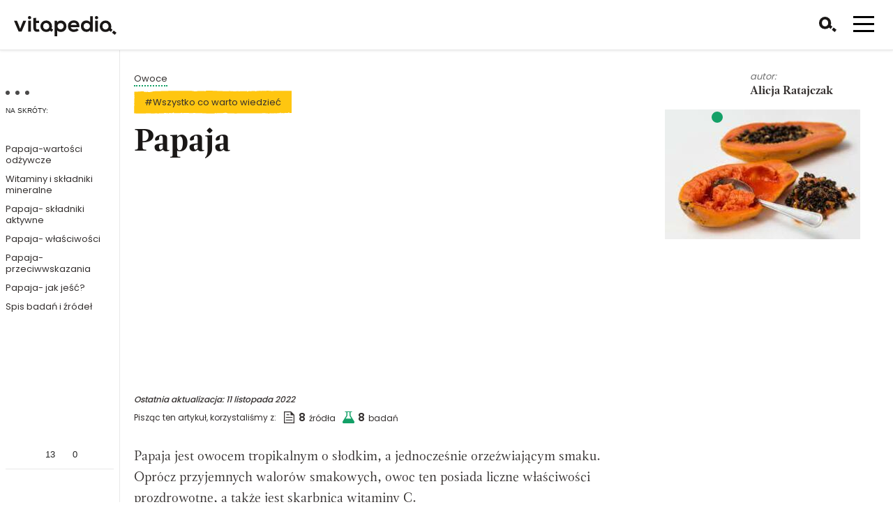

--- FILE ---
content_type: text/html; charset=utf-8
request_url: https://vitapedia.pl/papaja
body_size: 18279
content:
<!DOCTYPE html>
<html  lang="pl">
  <head>
      <!-- Google Tag Manager -->
      <script>(function(w,d,s,l,i){w[l]=w[l]||[];w[l].push({'gtm.start':
      new Date().getTime(),event:'gtm.js'});var f=d.getElementsByTagName(s)[0],
      j=d.createElement(s),dl=l!='dataLayer'?'&l='+l:'';j.async=true;j.src=
      'https://www.googletagmanager.com/gtm.js?id='+i+dl;f.parentNode.insertBefore(j,f);
      })(window,document,'script','dataLayer','GTM-WP6S8JW');</script>
      <!-- End Google Tag Manager -->

    <title>Papaja: wartości odżywcze, właściwości, przeciwwskazania</title><script type="application/ld+json">[
  {
    "@context": "https://schema.org",
    "@type": "NewsArticle",
    "mainEntityOfPage": {
      "@type": "WebPage",
      "@id": "https://google.com/article"
    },
    "headline": "Papaja",
    "datePublished": "2022-11-11T18:19:10+01:00",
    "dateModified": "2022-11-11T18:29:04+01:00",
    "publisher": {
      "@type": "Organization",
      "name": "Vitapedia",
      "logo": {
        "@type": "ImageObject",
        "url": "https://vitapedia.pl//logo-vitapedia.svg"
      }
    },
    "citation": [
      "Attri, N.; Farnam-Fard, L. Warfarin: Looking Beyond Vitamin K in Diet. J. Pharmacol. Pharmacother. 2020, 11, 87–89, doi:10.4103/jpp.JPP_102_20.",
      "Dawkins, G.; Hewitt, H.; Wint, Y.; Obiefuna, P.C.; Wint, B. Antibacterial Effects of Carica Papaya Fruit on Common Wound Organisms. West Indian Med. J. 2003, 52, 290–292.",
      "Ezike, A.C.; Akah, P.A.; Okoli, C.O.; Ezeuchenne, N.A.; Ezeugwu, S. Carica Papaya (Paw-Paw) Unripe Fruit May Be Beneficial in Ulcer. J. Med. Food 2009, 12, 1268–1273, doi:10.1089/jmf.2008.0197",
      "García-Romera, M.-C.; Silva-Viguera, M.-C.; López-Izquierdo, I.; López-Muñoz, A.; Capote-Puente, R.; Gargallo-Martínez, B. Effect of Macular Pigment Carotenoids on Cognitive Functions: A Systematic Review. Physiol. Behav. 2022, 254, 113891, doi:10.1016/j.physbeh.2022.113891.",
      "Igielska-Kalwat, J.; Gościńska, J.; Nowak, I. Carotenoids as Natural Antioxidants. Postepy Hig Med Dosw Online 2015, 418–428",
      "Jarisarapurin, W.; Sanrattana, W.; Chularojmontri, L.; Kunchana, K.; Wattanapitayakul, S.K. Antioxidant Properties of Unripe Carica Papaya Fruit Extract and Its Protective Effects against Endothelial Oxidative Stress. Evid.-Based Complement. Altern. Med. ECAM 2019, 2019, 4912631, doi:10.1155/2019/4912631",
      "Jeon, Y.A.; Chung, S.W.; Kim, S.C.; Lee, Y.J. Comprehensive Assessment of Antioxidant and Anti-Inflammatory Properties of Papaya Extracts. Foods 2022, 11, 3211, doi:10.3390/foods11203211",
      "Kołłątaj, W.; Szewczyk, L. Estrogeny w Diecie a Zdrowie Osób Płci Męskiej. Endokrynol. Pediatryczna 2004, 3, 61–37, doi:10.18544/EP-01.03.04.0152",
      "Majewska, M.; Czeczot, H. Flawonoidy w Profilaktyce i Terapii. Farm. Pol. 2009, 65, 369–377.",
      "Miranda, A.M.; Steluti, J.; Fisberg, R.M.; Marchioni, D.M. Association between Polyphenol Intake and Hypertension in Adults and Older Adults: A Population-Based Study in Brazil. PloS One 2016, 11, e0165791, doi:10.1371/journal.pone.0165791",
      "Parus, A. Antioxidant and pharmacological properties of phenolic acids. Postępy Fitoter. 2012.",
      "Rivera-Pastrana, D.M.; Yahia, E.M.; González-Aguilar, G.A. Phenolic and Carotenoid Profiles of Papaya Fruit (Carica Papaya L.) and Their Contents under Low Temperature Storage. J. Sci. Food Agric. 2010, 90, 2358–2365, doi:10.1002/jsfa.4092",
      "Velentzis, L.S.; Cantwell, M.M.; Cardwell, C.; Keshtgar, M.R.; Leathem, A.J.; Woodside, J.V. Lignans and Breast Cancer Risk in Pre- and Post-Menopausal Women: Meta-Analyses of Observational Studies. Br. J. Cancer 2009, 100, 1492–1498, doi:10.1038/sj.bjc.6605003",
      "Wawrzeńczyk, A.; Bartuzi, Z. Zespoły Kliniczne Alergii Krzyżowej. Alerg. Astma Immunol. 2018, 23, 64–66.",
      "Witkowska, A.M.; Waśkiewicz, A.; Zujko, M.E.; Szcześniewska, D.; Stepaniak, U.; Pająk, A.; Drygas, W. Are Total and Individual Dietary Lignans Related to Cardiovascular Disease and Its Risk Factors in Postmenopausal Women? A Nationwide Study. Nutrients 2018, 10, 865, doi:10.3390/nu10070865.",
      "Zielonka-Brzezicka, J.; Synowiec, L.; Nowak, A.; Klimowicz, A. Selected fruits as a source of valuable ingredients used in cosmetology. Postępy Fitoter. 2017."
    ],
    "author": {
      "@type": "Person",
      "name": "Alicja Ratajczak"
    }
  },
  {
    "@context": "https://schema.org",
    "@type": "BreadcrumbList",
    "itemListElement": [
      {
        "@type": "ListItem",
        "position": 1,
        "name": "Żywienie",
        "item": "https://vitapedia.pl//kategoria/zywienie"
      },
      {
        "@type": "ListItem",
        "position": 2,
        "name": "Owoce",
        "item": "https://vitapedia.pl//kategoria/owoce"
      }
    ]
  }
]</script><meta content="#13a067" name="theme-color" /><meta content="pl_PL" property="og:locale" /><meta content="website" property="og:type" /><meta content="Papaja" property="og:title" /><meta content="" property="og:description" /><meta content="https://vitapedia.pl/papaja" property="og:url" /><meta content="https://vitapedia.pl/vitapedia-og.png" property="og:image" /><meta content="vitapedia.pl" property="og:site_name" /><meta content="https://www.facebook.com/vitapediapl-1107786325917683/" property="article:author" />
    <meta name="csrf-param" content="authenticity_token" />
<meta name="csrf-token" content="DTaSdHIX8RlLm6dyP2FAHh4vro/2/YHcqJNNjCT/EryRvVpkViKInzwAHijJtXfy0VbeoWL/XpALIqzze++kFw==" />

    <meta property="fb:app_id" content="868100203234984" />
    <meta name="viewport" content="width=device-width, initial-scale=1.0">
    <meta name="turbolinks-cache-control" content="no-preview">

    <style>
        a,article,aside,b,body,div,em,figure,h1,h2,h3,header,html,i,img,li,nav,ol,p,span,strong,table,tbody,u,ul{margin:0;padding:0;border:0;font-size:100%;font:inherit;vertical-align:baseline}:focus{outline:0}article,aside,figure,header,nav{display:block}body{line-height:1}ol,ul{list-style:none}table{border-collapse:collapse;border-spacing:0}html{font-size:100%;-webkit-text-size-adjust:100%;-ms-text-size-adjust:100%}img{border:0;-ms-interpolation-mode:bicubic}figure{margin:0}button{font-size:100%;margin:0;vertical-align:baseline}button{line-height:normal}button{text-transform:none}button{-webkit-appearance:button}button::-moz-focus-inner{border:0;padding:0}table{border-collapse:collapse;border-spacing:0}button,html{color:#222}img{vertical-align:middle}html{font-size:62.5%}body{color:#332f2e;font-size:1.5rem;font-family:Poppins,sans-serif;font-weight:400;font-display:swap;font-style:normal;line-height:120%}a{color:#332f2e;text-decoration:none}strong{font-weight:600}h1,h2,h3{color:#1a1716;font-weight:600;line-height:140%;margin-bottom:2rem}h1{font-size:4rem}h2{font-size:2.3rem;margin-top:5.5rem}h3{font-size:1.7rem;margin:0 0 10px}p{hyphens:auto;line-height:160%;margin-bottom:1.5rem}.list-hor{list-style:none;padding:0;margin:0 0 15px}.list-hor li{display:inline-block}.list-hor li+li{margin-left:10px}.list-menu{display:none;font-size:1.3rem}.list-menu__item{margin-bottom:1px}.list-menu__item a{display:block;line-height:130%;padding:5px 0;opacity:0}.list-sources{display:flex;margin:0 0 20px}.list-sources__item{font-size:1.2rem;padding-right:10px}@media only screen and (max-width:479px){.list-sources__item:nth-child(1){display:none}}.list-sources__item span{font-size:1.5rem;font-weight:600;margin-right:5px}.list-sources__item i{vertical-align:middle;position:relative;top:-2px;margin-right:5px}.list-unordered{list-style:none;margin:0 0 25px 25px;padding:0}.list-unordered>li{line-height:150%;margin-top:5px;position:relative}.list-unordered>li::before{background:#404040;content:'';left:-15px;height:4px;position:absolute;top:7px;transform:rotate(45deg);width:4px}.authors__name,.list-menu-main,.news__content .list-unordered,.news__content ol,.news__content ul:not([class]),.news__content>p:not([class]),.news__lead,.text-serif,h1,h2{font-family:magneta,serif}.tab-mini{border-collapse:separate;border-spacing:0 3px;font-size:1.2rem;width:100%}.more-info button{background:#e8e8e8;font-size:1.2rem;font-weight:600;max-width:100%;padding:8px;text-align:center;width:100%}.more-info .btn--slide{height:35px}em{font-style:italic}.highlight{padding:6px 3px 2px}.color-correct{color:#13a067}.text-italic{font-style:italic}::placeholder{font-style:italic}:-ms-input-placeholder{font-style:italic}::-ms-input-placeholder{font-style:italic}button{background:0 0;border:0}.btn--correct i{color:#13a067}.btn--error i{color:#eb0000}.btn--slide{font-weight:600;height:45px;max-width:100%;padding:8px 10px 14px;text-align:center;width:100%}.btn--slide span{display:inline-block;font-size:1.2rem;margin:0 auto;max-width:220px;position:relative;text-transform:uppercase;width:100%}.btn--slide span::after,.btn--slide span::before{content:'\f107';font-family:"Font Awesome 5 Pro";font-size:1.7rem;font-display:swap;position:absolute;top:calc(50% - 8px)}.btn--slide span::before{left:0}.btn--slide span::after{right:0}.fa-smile{color:#13a067}.fa-frown{color:#eb0000}.ic{background-repeat:no-repeat;background-position:50% 50%;display:inline-block;height:17px;width:17px}*,:after,:before{box-sizing:border-box;-webkit-font-smoothing:antialiased;-moz-osx-font-smoothing:grayscale}.main{padding:80px 10px 105px}.row{margin:0 auto;max-width:1140px}.logo{position:relative;top:2px}.logo img{max-width:123px}.header{background:#fff;border-bottom:1px solid #e8e8e8;box-shadow:0 0 3px rgba(0,0,0,.1);left:0;padding:12px 20px;position:fixed;top:0;width:100%;z-index:40}.header .row{align-items:center;display:flex;flex-wrap:wrap;justify-content:space-between;max-width:100%}.header__menu{align-items:center;display:flex}.header__menu>button{font-size:2rem;margin:0 6px}.header__menu>button.hamburger{margin-left:11px}.header__menu .ic--search{position:relative;top:2px}.toggle-menu{font-size:1rem;padding:23px 0 0;margin:0 0 37px;position:relative;text-align:left;text-transform:uppercase;width:100%}.toggle-menu i{left:14px;position:absolute;top:0}.sidebar{background:#fff;border-right:1px solid #e8e8e8;display:none;flex-direction:column;justify-content:space-between;height:100vh;left:0;padding:130px 8px 15px;position:fixed;top:0;width:82px;z-index:1}.sidebar__footer{text-align:center}.sidebar__footer .list-hor i{vertical-align:middle}.sidebar__footer .list-hor li{display:block;margin:0 10px 10px}.sidebar__footer .list-hor li:last-child{margin-bottom:0}.sidebar__rating ul{border-bottom:1px solid #e8e8e8;margin-bottom:10px;padding:0 0 10px}.sidebar__rating ul button{padding:0}.sidebar__rating ul span{font-size:1.3rem;padding:0 0 0 5px}.sidebar__rating ul i{font-size:2rem}.sidebar__socialmedia ul{margin:0}.sidebar__socialmedia ul i{font-size:1.8rem}.hamburger{min-width:32px}.menu-overlay{background:#fff;display:none;height:100%;left:0;position:fixed;top:0;width:100%;z-index:35}.menu{display:flex;flex-direction:column;flex-wrap:wrap;height:100%}.menu__cite{display:none}.menu__content{align-items:center;display:flex;height:calc(100% - 76px);padding:75px 50px}@media only screen and (min-width:480px){.menu__content{padding:100px}}.menu__info{background:#ffc610}.menu__social{align-items:center;display:flex;height:76px;justify-content:space-between;padding:20px}.menu__social>a{font-size:1.2rem;font-weight:700;text-transform:uppercase}.menu__social a{color:#1a1716}.menu__social .list-hor{margin:0}.menu__social .list-hor li~li{margin-left:30px}.menu__social .list-hor a{font-size:2rem}.list-menu-main{font-size:4rem}.list-menu-main__item{margin:50px 0}.list-menu-main__item a{display:block;font-weight:600;line-height:120%}hr{border:0;height:4px;margin:50px 0}hr:nth-of-type(2){background-position:200px 0}article h1{line-height:120%;margin-bottom:25px;padding-bottom:0;position:relative}article h1::after{background:#1a1716;bottom:-10px;content:'';display:none;height:2px;left:0;position:absolute;width:58px}article a{border-bottom:2px dotted #13a067}.content{min-height:500px}.news{display:flex;flex-wrap:wrap;justify-content:space-between}.news__content{width:100%}.news__content h3{line-height:160%;margin:30px 0 15px}.news__content ol,.news__content ul:not([class]){margin:0 0 30px 30px}.news__content ul:not([class]) li{line-height:150%;margin-top:10px}.news__content ul:not([class]){list-style:disc}.news__content ol{list-style:decimal}.news__brief{margin:60px 0}.news__brief hr:first-child{margin-bottom:30px}.news__brief hr:last-child{margin-top:73px}.news__brief-desc{padding:0 14px}.news__brief-desc h3{margin:0 0 25px 17px}.news__brief-desc ul{list-style:none}.authors{align-items:flex-start;display:flex;flex-direction:row;margin-bottom:25px}.authors__item{align-items:center;display:flex;flex-wrap:wrap;justify-content:space-between;width:100%}.authors__item p{margin:0}.authors__item button{display:none}.authors__image{text-align:center}.authors__image img{max-width:54px}.authors__info{padding:0 10px 0 15px;width:calc(100% - 60px)}.authors__desc{margin-top:10px;width:100%}.authors__desc p{font-size:1.3rem}.authors__label,.authors__title{color:#707070}.authors__label{font-size:1.1rem;font-style:italic}.authors__name{font-size:1.4rem;font-weight:600;line-height:140%}.authors__title{font-size:1rem;text-transform:uppercase}@media only screen and (min-width:500px){.authors{max-width:530px}.authors__info{width:200px}.authors__desc{margin-top:0;width:calc(100% - 265px)}}p.last-actualisation{font-size:1.2rem;font-weight:500;margin:0 0 5px}p.last-actualisation em{text-transform:lowercase}.hamburger{padding:3px 0;display:inline-block;font:inherit;color:inherit;text-transform:none;background-color:transparent;border:0;margin:0;overflow:visible;position:relative;top:1px}.hamburger-box{width:30px;height:21px;display:inline-block;position:relative}.hamburger-inner{display:block;top:50%;margin-top:-1.5px}.hamburger-inner,.hamburger-inner::after,.hamburger-inner::before{width:30px;height:3px;background-color:#000;border-radius:0;position:absolute}.hamburger-inner::after,.hamburger-inner::before{content:"";display:block}.hamburger-inner::before{top:-10px}.hamburger-inner::after{bottom:-10px}

    </style>
    <link rel="stylesheet" href="/assets/application-858375925b11e952f85f2e4b515009727b2ff8e6df2587716784fc705b33ec0c.css" media="print" onload="this.media='all'" data-turbolinks-track="reload">

      <script defer src="https://cdn.ckeditor.com/4.17.2/standard/ckeditor.js"></script>


    

      <script async src="https://cdnjs.cloudflare.com/ajax/libs/lodash.js/4.17.15/lodash.min.js"></script>
  </head>

  <body class="main-news">
      <!-- Google Tag Manager (noscript) -->
      <noscript><iframe src="https://www.googletagmanager.com/ns.html?id=GTM-WP6S8JW"
      height="0" width="0" style="display:none;visibility:hidden"></iframe></noscript>
      <!-- End Google Tag Manager (noscript) -->

    <header class="header"><div class="row"><a class="logo" href="/" title="Vitapedia - strona główna"><img alt="Vitapedia" width="123" height="24" src="/assets/logo-3ec0ace76cb523a02814faf676201398bed1cf2530c7c6e29cb1c9cc324b7e35.svg" /></a><div class="header__menu"><button class="search"><i class="ic ic--search"></i></button><button class="hamburger hamburger--spin" type="button"><span class="hamburger-box"><span class="hamburger-inner"></span></span></button></div></div></header><div class="menu-overlay"><div class="menu"><div class="menu__content"><nav><ul class="list-menu-main"><li class="list-menu-main__item"><a href="/o-nas">O nas</a></li><li class="list-menu-main__item"><a href="/zespol">Zespół</a></li><li class="list-menu-main__item"><a href="/kategoria/zdrowie">Zdrowie</a></li><li class="list-menu-main__item"><a href="/kategoria/zywienie">Żywienie</a></li><li class="list-menu-main__item" style="display:none;"><a href="/kategorie/A">Kategorie<br />produktów</a></li></ul></nav></div><div class="menu__info"><div class="menu__cite"><div class="phrases"></div></div><div class="menu__social"><a href="#newsletter">Newsletter</a><ul class="list-hor"><li><a href="https://www.facebook.com/vitapediapl-1107786325917683" title="Odwiedź nasz profil na Facebooku"><i class="fab fa-facebook"></i></a></li><li><a href="https://www.instagram.com/vitapedia.pl" title="Sprawdź naszego Instagrama"><i class="ic ic--instagram"></i></a></li><li><a href="mailto:hello@vitapedia.pl" title="Napisz do nas"><i class="far fa-envelope"></i></a></li></ul></div></div></div></div>
    <main class="main">
      <aside class="sidebar"><div class="sidebar__menu"><button class="toggle-menu"><i class="ic ic--ellipsis"></i><span>Na skróty:</span></button><nav><ul class="list-menu"><li class="list-menu__item"><a href="#papaja-wartosci-odzywcze">Papaja-wartości odżywcze</a></li><li class="list-menu__item"><a href="#witaminy-i-skladniki-mineralne">Witaminy i składniki mineralne</a></li><li class="list-menu__item"><a href="#papaja-skladniki-aktywne">Papaja- składniki aktywne</a></li><li class="list-menu__item"><a href="#papaja-wlasciwosci">Papaja- właściwości</a></li><li class="list-menu__item"><a href="#papaja-przeciwwskazania">Papaja- przeciwwskazania</a></li><li class="list-menu__item"><a href="#papaja-jak-jesc">Papaja- jak jeść?</a></li><li class="list-menu__item"><a href="#spis-badan-i-zrodel">Spis badań i źródeł</a></li></ul></nav></div><div class="sidebar__footer"><div class="sidebar__rating"><ul class="list-hor"><li class="color-correct"><button class="btn--correct" data-id="1530"><i aria-hidden="true" class="far fa-smile"></i><span>13</span></button></li><li><button class="btn--error" data-id="1530"><i aria-hidden="true" class="far fa-frown"></i><span>0</span></button></li></ul></div><div class="sidebar__socialmedia"><ul class="list-hor"><li><a class="facebook-share" href=""><i aria-hidden="true" class="fab fa-facebook"></i></a></li><li><a href="http://twitter.com/share?text=Papaja" target="_blank" class="twitter-share"><i aria-hidden="true" class="fab fa-twitter"></i></a></li></ul></div></div></aside><div class="content row"><article class="news"><div class="news__content"><div class="news-top-category-tags"><div><a class="category" href="/kategoria/owoce">Owoce</a></div><div class="tags-holder"><a class="tag highlight highlight--strong" href="/t/wszystko-co-warto-wiedziec"><span>#Wszystko co warto wiedzieć</span></a></div></div><div class="heading-edit"><h1>Papaja</h1></div><div class="save-bar" style="display: none;"><div class="action-section"><button class="btn btn--primary" id="save-changes-btn">Zapisz zmiany</button><button class="btn btn--outline" id="cancel-changes-btn">Anuluj</button></div><div class="comm-section" style="display: none"><p><svg xmlns="http://www.w3.org/2000/svg" width="15.152" height="15.152" viewBox="0 0 15.152 15.152"><path id="Path_3963" data-name="Path 3963" d="M.341,0,0,8.143,10.6,7.8" transform="translate(0.96 7.557) rotate(-45)" fill="none" stroke="#13a067" stroke-width="2.5"/></svg>Zmiany zostały zapisane. Dziękujemy!</p></div></div><div class="only-mobile"><ul class="authors"><li class="authors__item"><div class="authors__image"><figure></figure></div><div class="authors__info"><p class="authors__label">autor:</p><p class="authors__name">Alicja Ratajczak</p><p class="authors__title"></p></div><div class="authors__desc"><p></p></div><button title="więcej o autorze"><i class="fas fa-info"></i></button></li></ul><figure style="text-align:center;"><img alt="Papaja" style="max-width:200px;margin:0 0 35px;" src="/uploads/articles-features/thumb_b0911c2aad166f18.jpeg" /></figure><ul class="list-menu-short"><li><a href="#papaja-wartosci-odzywcze">Papaja-wartości odżywcze</a></li><li><a href="#witaminy-i-skladniki-mineralne">Witaminy i składniki mineralne</a></li><li><a href="#papaja-skladniki-aktywne">Papaja- składniki aktywne</a></li><li><a href="#papaja-wlasciwosci">Papaja- właściwości</a></li><li><a href="#papaja-przeciwwskazania">Papaja- przeciwwskazania</a></li><li><a href="#papaja-jak-jesc">Papaja- jak jeść?</a></li></ul></div><p class="last-actualisation text-italic">Ostatnia aktualizacja: <em>11 listopada 2022</em></p><ul class="list-sources"><li class="list-sources__item">Pisząc ten artykuł, korzystaliśmy z:</li><li class="list-sources__item"><i class="ic ic--sheet"></i><span>8</span>źródła</li><li class="list-sources__item"><i class="ic ic--research"></i><span>8</span>badań</li></ul><div id="save-content-section" style="display:none;"></div><div class="news__lead news__description" id="lead-content"><p>Papaja jest owocem tropikalnym o słodkim, a jednocześnie orzeźwiającym smaku. Oprócz przyjemnych walorów smakowych, owoc ten posiada liczne właściwości prozdrowotne, a także jest skarbnicą witaminy C. </p>
</div><div class="only-mobile"><div class="about-product more-info"><table class="tab-mini"><tbody></tbody></table></div></div><div class="news__description" id="main-content"><div class="news__brief">
<hr>
<div class="news__brief-desc">
<h3>W pigułce</h3>

<ul class="list-unordered text-serif">
	<li>Papaja jest owocem bogatym w witaminę C i potas.</li>
	<li>Papaja zawiera liczne związki przeciwutleniające, mogące zmniejszać ryzyko wielu chorób cywilizacyjnych</li>
	<li>Papaja może zmniejszać ryzyko chorób układu sercowo - naczyniowego</li>
	<li>Działanie przeciwbakteryjne papai może być wykorzystywane w leczeniu owrzodzeń. </li>
	<li>Przeciwwskazaniem do spożywania papaji jest przyjmowanie leków zmniejszających krzepliwość krwi</li>
</ul>
</div>

<hr>
</div>

<p>Papaja jest owocem melonowca właściwego (<i>Carica papaya</i> <a href="https://pl.wikipedia.org/wiki/Karol_Linneusz" title="Karol Linneusz">L.</a>), rosnącego głównie w klimacie tropikalnym i subtropikalnym. Owoce są duże (mogą osiągać masę nawet 9 kg), ich kształt jest owalny (przypomina dużą gruszkę), a kolor od zielonego do ciemnopomarańczowego, zmieniający się w czasie dojrzewania <i class="ic ic--sheet" title="Zielonka-Brzezicka, J.; Synowiec, L.; Nowak, A.; Klimowicz, A. Selected fruits as a source of valuable ingredients used in cosmetology. Postępy Fitoter. 2017." data-link=""></i>.</p>

<div class="info info--advice">
<figure class="info__image"><img alt="Porada" height="87" width="68" data-src="/static/info-advice.svg" class=" lazyload"></figure>

<div class="info__content">
<p class="info__label">porada</p>

<p>Dojrzały owoc papai jest żółty lub pomarańczowy. Powienien lekko zapadać się pod naciskiem - tak, jak dojrzałe awokado. Niedojrzały owoc najlepiej przechowywać w temperaturze pokojowej, co umożliwi jego dojrzewanie. Po kilku dniach powinien osiągnąć optymalną dojrzałość. </p>
</div>
</div>

<p>Z kolei w środku znajduje się różowy lub pomarańczowy miąższ i czarne nasiona. Nasiona również są jadalne, jednak ze względu na swój gorzkawy smak, najcześciej nie są spożywane. </p>

<h2 id="papaja-wartosci-odzywcze">Papaja-wartości odżywcze</h2>

<p>Papaja w 80-90% składa się z wody, zawiera stosunkowo dużo węglowodanów oraz niewielkie ilości białka i tłuszczów.</p>

<h3>Wartość odżywcza w przeliczeniu na jedną małą sztukę (157 g) papai:</h3>

<ul>
	<li>Kalorie – 67,5 kcal</li>
	<li>Białko - 0,7 g</li>
	<li>Tłuszcz - 0,4 g</li>
	<li>Węglowodany – 17,0 g
	<ul>
		<li>Błonnik pokarmowy – 2,7 g</li>
	</ul>
	</li>
</ul>

<div class="info info--advice">
<figure class="info__image"><img alt="Porada" height="87" width="68" data-src="/static/info-advice.svg" class=" lazyload"></figure>

<div class="info__content">
<p class="info__label">porada</p>

<p>Z uwagi na niską zawartość fermentujących oligo-, di-, monosacharydów i polioli, papaja jest owocem, który może być spożywany przez osoby stosujące dietę low-FODMAP. </p>
</div>
</div>

<h3>Papaja ma średni indeks glikemiczny</h3>

<p>Papaja ma średni indeks glikemiczny (IG=56), ale ładunek glikemiczny jednej porcji (około 157 g) jest niski (ŁG=8), co spowodowane jest tym, że papaja nie zawiera dużej ilości węglowodanów przyswajalnych w standardowej porcji.</p>

<div class="info info--advice">
<figure class="info__image"><img alt="Porada" height="87" width="68" data-src="/static/info-advice.svg" class=" lazyload"></figure>

<div class="info__content">
<p class="info__label">porada</p>

<p>Jeśli papaję zjesz z dodatkiem białka (np. jogurt naturalny) i/lub tłuszczu (np. orzechy, pestki), to tak skomponowany posiłek będzie miał niższy indeks glikemiczny niż sam owoc. Dzięki temu osoby z zaburzeniami gospodarki węglowodanowej również mogą jeść papaję.</p>
</div>
</div>

<h2 id="witaminy-i-skladniki-mineralne">Papaja - witaminy i składniki mineralne</h2>

<h3>Jedna papaja pokrywa dzienne zapotrzebowanie na Witaminę C</h3>

<p>Już jedna sztuka (ok 157g) owocu dostarcza <a data-aid="1087" data-aname="Witamina C" href="/witamina-c">witaminę C</a> w ilości w pełni pokrywającej dzienne zapotrzebowanie.</p>

<p><strong>Witamina C:</strong></p>

<ul>
	<li>Zmniejsza ryzyko śmierci z powodu chorób sercowo-naczyniowych</li>
	<li>Obniża poziom cholesterolu i ciśnienie krwi</li>
	<li>Chroni naczynia krwionośne przed uszkodzeniami</li>
	<li>Zwiększa wchłanianie żelaza</li>
	<li>Zmniejsza ryzyko rozwoju wielu nowotworów</li>
</ul>

<h3>Witaminy według dziennego spożycia dla porcji papai (157g):</h3>

<ol>
	<li>Witamina C - 95,61 mg (119,5% RWS)</li>
	<li>Kwas foliowy - 29,05 μg (14,5% RWS)</li>
	<li>Witamina A - 73,79 μg (9,2% RWS)</li>
	<li>Witamina K- 4,08 μg (5,4% RWS)</li>
	<li>Witamina E - 0,47 mg (3,9% RWS)</li>
	<li>Witamina B3 - 0,63 mg (3,9% RWS)</li>
</ol>

<h3>Papaja dostarcza dużo potasu</h3>

<p>Jedna papaja może pokryć zapotrzebowanie na <a data-aid="1060" data-aname="Potas" href="/potas">potas</a> w ponad 14%. Pierwiastek ten jest jednym z ważniejszych składników mineralnych w naszym organizmie oraz jednym z głównych elektrolitów. Potas zmniejsza ryzyko wielu chorób, między innymi chorób układu sercowo-naczyniowego.</p>

<h3>Składniki mineralne według dziennego spożycia dla porcji papai (157g):</h3>

<ol>
	<li>Potas - 285,74 mg (14,3% RWS)</li>
	<li>Magnez - 32,97 mg (8,8% RWS)</li>
	<li>Wapń - 31,40 mg (3,9% RWS)</li>
	<li>Żelazo - 0,47 mg (3,4% RWS)</li>
	<li>Fosfor - 15,70 mg (2,2% RWS)</li>
	<li>Cynk - 0,16 mg (1,6% RWS)</li>
</ol>

      <section class="news__custom-image">
        <p>
          <a href="https://zdrowekoktajle.pl/" rel="nofollow">
            <img alt="zdrowe" data-src="/uploads/posters/content_thumb_Banner_E-book_v3_2.png" class=" lazyload">
          </a>
        </p>
      </section>
<h2 id="papaja-skladniki-aktywne">Papaja- składniki aktywne</h2>

<p>Papaja zawiera wiele substancji aktywnych, między innymi fenole, karotenoidy, saponiny, kwas askorbinowy (witaminę C). Głównymi fenolami znajdującymi się w owocu papai są kwas fenolowy, flawonoidy i lignany <i class="ic ic--research" title="Jeon, Y.A.; Chung, S.W.; Kim, S.C.; Lee, Y.J. Comprehensive Assessment of Antioxidant and Anti-Inflammatory Properties of Papaya Extracts. Foods 2022, 11, 3211, doi:10.3390/foods11203211" data-link=""></i>. Karotenoidy zawarte w papai to luteina,  beta-karoten i beta-kryptoksantyna <i class="ic ic--research" title="Rivera-Pastrana, D.M.; Yahia, E.M.; González-Aguilar, G.A. Phenolic and Carotenoid Profiles of Papaya Fruit (Carica Papaya L.) and Their Contents under Low Temperature Storage. J. Sci. Food Agric. 2010, 90, 2358–2365, doi:10.1002/jsfa.4092" data-link=""></i>.</p>

<h3>Kwas fenolowy</h3>

<p>Kwasy fenolowe wykazują działanie przeciwutleniające (dzięki czemu mogą chronić przed wieloma chorobami, m.in. nowotworowymi), żółciopędne (co chroni przed zastojem żółci i powstawaniem kamieni żółciowych), przeciwbakteryjne, antyseptyczne (dzięki czemu możliwa jest ochrona przed drobnoustrojami) oraz przeciwpotne <i class="ic ic--sheet" title="Parus, A. Antioxidant and pharmacological properties of phenolic acids. Postępy Fitoter. 2012." data-link=""></i>.</p>

<h3>Lignany</h3>

<p>Lignany sa fitoestrogenami, wykazują działanie estrogenopodobne, czyli działają podobnie do żeńskich hormonów płciowych. Może być to szczególnie pomocne w łagodzeniu objawów menopauzy. Jednak lignany wykazują słabe właściwości estrogenne <i class="ic ic--sheet" title="Kołłątaj, W.; Szewczyk, L. Estrogeny w Diecie a Zdrowie Osób Płci Męskiej. Endokrynol. Pediatryczna 2004, 3, 61–37, doi:10.18544/EP-01.03.04.0152" data-link=""></i>. Brazylijscu badacze udowodnili ujemną korelację między spożywanie lignanów a występowaniem nadciśnienia <i class="ic ic--research" title="Miranda, A.M.; Steluti, J.; Fisberg, R.M.; Marchioni, D.M. Association between Polyphenol Intake and Hypertension in Adults and Older Adults: A Population-Based Study in Brazil. PloS One 2016, 11, e0165791, doi:10.1371/journal.pone.0165791" data-link=""></i>, jednak naukowcy w Polsce nie zauważyli związku zmniejszenia częstości występowania chorób układu sercowo-naczyniowego ze spożywaniem lignanów u kobiet w wieku pomenopauzalnym <i class="ic ic--research" title="Witkowska, A.M.; Waśkiewicz, A.; Zujko, M.E.; Szcześniewska, D.; Stepaniak, U.; Pająk, A.; Drygas, W. Are Total and Individual Dietary Lignans Related to Cardiovascular Disease and Its Risk Factors in Postmenopausal Women? A Nationwide Study. Nutrients 2018, 10, 865, doi:10.3390/nu10070865." data-link=""></i>.</p>

<p>Badacze wykazali, że spożywanie lignanów zmniejsza ryzyko występowania raka piersi u kobiet po menopauzie <i class="ic ic--research" title="Velentzis, L.S.; Cantwell, M.M.; Cardwell, C.; Keshtgar, M.R.; Leathem, A.J.; Woodside, J.V. Lignans and Breast Cancer Risk in Pre- and Post-Menopausal Women: Meta-Analyses of Observational Studies. Br. J. Cancer 2009, 100, 1492–1498, doi:10.1038/sj.bjc.6605003" data-link=""></i>.</p>

<h3>Flawonoidy</h3>

<p>Pozytywne działanie flawonoidów na organizm człowieka jest efektem- przede wszystkim- ich działania przeciwutleniającego, chroniącego przed powstawaniem stresu oksydacyjnego, będącego podstawą wielu chorób. Wykazują one też działanie przeciwzapalne. Flawonoidy zmniejszają aktywność enzymów biorących udział w syntezie czynników stanu zapalenia. Prowadzi to do zahamowania napływu leukocytów, regulacji napięcia naczyń włosowatych i obniżenia stanu zapalnego <i class="ic ic--sheet" title="Majewska, M.; Czeczot, H. Flawonoidy w Profilaktyce i Terapii. Farm. Pol. 2009, 65, 369–377." data-link=""></i>.</p>

<h3>Luteina</h3>

<p><a data-aid="1082" data-aname="Luteina" href="/luteina">Luteina</a> wykazuje działanie szczególnie istotne dla narządu wzroku, chroniąc siatkówkę oka przed działaniem promieniowania UV. Ma ona również działanie przeciwzapalne i antyoksydacyjne. W przeglądzie systematycznym, naukowcy wykazali, że luteina prawdopodobnie wpływa na poprawę funkcji poznawczych, a co za tym idzie może chronić przed demencją <i class="ic ic--sheet" title="García-Romera, M.-C.; Silva-Viguera, M.-C.; López-Izquierdo, I.; López-Muñoz, A.; Capote-Puente, R.; Gargallo-Martínez, B. Effect of Macular Pigment Carotenoids on Cognitive Functions: A Systematic Review. Physiol. Behav. 2022, 254, 113891, doi:10.1016/j.physbeh.2022.113891." data-link=""></i>. Luteina prawdopodobnie chroni również przed chorobami układu sercowo-naczyniowego.</p>

<h3>Beta-karoten</h3>

<p><a data-aid="1049" data-aname="Beta-karoten" href="/beta-karoten">Beta-karoten</a> jest prowitaminą A, czyli pod wpływem reakcji chemicznych zachodzących w organizmie beta-karoten może przekształcić się w witaminę A</p>

<p>Beta karoten wpływa korzystnie na procesy widzenia, szczególnie na widzenie po zmroku, wspiera funkcjonowanie układu immunologicznego, chroni przed infekcjami przewodu pokarmowego i dróg oddechowych, obniża stężenie cholesterolu w surowicy krwi, dzięki czemu zmniejsza ryzyko rozwoju miażdżycy, a także opóźnia procesy starzenia się skóry <i class="ic ic--sheet" title="Igielska-Kalwat, J.; Gościńska, J.; Nowak, I. Carotenoids as Natural Antioxidants. Postepy Hig Med Dosw Online 2015, 418–428" data-link=""></i>. </p>

<div class="info info--attention">
<figure class="info__image"><img alt="Uwaga" height="87" width="80" data-src="/static/info-attention.svg" class=" lazyload"></figure>

<div class="info__content">
<p class="info__label">uwaga!</p>

<p>Papaja jest również źródłem papainy, która jest enzymem, mogącym brać udział w rozkładzie białek- jest to substanja podobna do ludzkiej pepsyny. Z tego powodu, sos z papai dodany do marynaty do mięsa będzie zwiększał jego kruchość. </p>
</div>
</div>

<h2 id="papaja-wlasciwosci">Papaja- właściwości</h2>

<h3>Papaja może zmniejszać ryzyko chorób układu sercowo- naczyniowego</h3>

<p>Naukowcy w badaniach na liniach komórkowych wykazali, że niedojrzały owoc papai może wpływać ochronnie na komórki śródbłonka, zapobiegając ich uszkodzeniu przez stres oksydacyjny.</p>

<p>Według badaczy, niedojrzały owoc papai zmniejszał ilość wolnych rodników w komórkach, a także zwiększał aktywność enzymów mających działanie antyoksydacyjne. Dzięku temu zmniejszeniu uległo ryzyko rozwoju chorób sercowo-naczyniowych oraz innych, których powstawanie jest zależne od stresu oksydacyjnego <i class="ic ic--research" title="Jarisarapurin, W.; Sanrattana, W.; Chularojmontri, L.; Kunchana, K.; Wattanapitayakul, S.K. Antioxidant Properties of Unripe Carica Papaya Fruit Extract and Its Protective Effects against Endothelial Oxidative Stress. Evid.-Based Complement. Altern. Med. ECAM 2019, 2019, 4912631, doi:10.1155/2019/4912631" data-link=""></i>. </p>

<h3>Nasiona papai mogą być przydatne w leczeniu owrzodzeń skórnych</h3>

<p>Ekstrakt z nasion papai posiada właściwości hamujące wzrost bakterii gram- dodatnich i gram-ujemnych. Właściwości te obserwowane były zarówno dla owoców niedojrzałych jak i dojrzałych. Z tego powodu, sugeruje się, że owoc papai może znaleźć zastosowanie w leczeniu owrzodzeń skórnych <i class="ic ic--research" title="Dawkins, G.; Hewitt, H.; Wint, Y.; Obiefuna, P.C.; Wint, B. Antibacterial Effects of Carica Papaya Fruit on Common Wound Organisms. West Indian Med. J. 2003, 52, 290–292." data-link=""></i>. </p>

<p>Ekstrakt z niedojrzałych owoców wpływa również korzystnie na owrzodzenia przewodu pokarmowego oraz zmniejsza motorykę jelit, co może być szczególnie korzystne w niektórych schorzeniach przewodu pokarmowego <i class="ic ic--research" title="Ezike, A.C.; Akah, P.A.; Okoli, C.O.; Ezeuchenne, N.A.; Ezeugwu, S. Carica Papaya (Paw-Paw) Unripe Fruit May Be Beneficial in Ulcer. J. Med. Food 2009, 12, 1268–1273, doi:10.1089/jmf.2008.0197" data-link=""></i>. </p>

<h2 id="papaja-przeciwwskazania">Papaja- przeciwwskazania</h2>

<p>Papaja może nasilać działanie leków zmniejszających krzepliwość krwi - antagonistów witaminy K. Dzieje się tak, ponieważ substancje zawarte w papai hamują aktywność enzymów wątrobowych odpowiedzialnych za metabolizowanie leku. Efektem jest zwiększenie dostępności leku. Dlatego pacjenci przyjmujący będący leczeni antagonistami witaminy K powinni unikać spożywania dużej ilości papai <i class="ic ic--sheet" title="Attri, N.; Farnam-Fard, L. Warfarin: Looking Beyond Vitamin K in Diet. J. Pharmacol. Pharmacother. 2020, 11, 87–89, doi:10.4103/jpp.JPP_102_20." data-link=""></i>. </p>

<p>Papaja może wywoływać również reakcje alergiczne, na które narażone są także osoby uczulone na lateks, jako konsekwencja alergii krzyżowej <i class="ic ic--sheet" title="Wawrzeńczyk, A.; Bartuzi, Z. Zespoły Kliniczne Alergii Krzyżowej. Alerg. Astma Immunol. 2018, 23, 64–66." data-link=""></i>. </p>

<h2 id="papaja-jak-jesc">Papaja - jak jeść?</h2>

<p>Dojrzałe owoce papai mogą być wykorzystane do smoothie, koktajli, sals czy deserów. Świetnie sprawdzą się jako składnik sałatki owocowej, dodatek do owsianki czy po prostu jako owoc zjedzony w formie deseru po posiłku.</p>

<p>Z kolei niedojrzałe (jeszcze zielone) owoce nadadzą się jako składnik sałatek oraz dań gotowanych. </p>

<p> </p>
</div><div class="news-top-category-tags news-top-category-tags--bottom"><ul class="list-tags" style="margin:0 0 5px;"><li><a class="tag" href="/t/wszystko-co-warto-wiedziec"><span>#Wszystko co warto wiedzieć</span></a></li></ul><div><a class="category" href="/kategoria/owoce">Owoce</a></div></div><section><h2>Więcej podobnych treści</h2><ul class="list-results list-results--grid"><li class="list-results__item"><a href="/liczi"><div class="list-results__content"><h3>Liczi</h3><p></p><ul class="list-unordered list-unordered--inline"><li>mgr Mateusz Durbas</li><li>14 listopada 2022</li></ul></div></a></li><li class="list-results__item"><a href="/pigwa"><div class="list-results__content"><h3>Pigwa</h3><p></p><ul class="list-unordered list-unordered--inline"><li>Paulina Cieślak</li><li>11 stycznia 2023</li></ul></div></a></li><li class="list-results__item"><a href="/smoczy-owoc"><div class="list-results__content"><h3>Smoczy owoc (pitaja)</h3><p></p><ul class="list-unordered list-unordered--inline"><li>Paulina Styś-Nowak</li><li>25 października 2022</li></ul></div></a></li><li class="list-results__item"><a href="/kaki-persymona"><div class="list-results__content"><h3>Kaki (persymona)</h3><p></p><ul class="list-unordered list-unordered--inline"><li>Paulina Cieślak</li><li>11 stycznia 2023</li></ul></div></a></li><li class="list-results__item"><a href="/glog"><div class="list-results__content"><h3>Głóg</h3><p></p><ul class="list-unordered list-unordered--inline"><li>Paulina Styś-Nowak</li><li>21 listopada 2022</li></ul></div></a></li><li class="list-results__item"><a href="/maniok"><div class="list-results__content"><h3>Maniok</h3><p></p><ul class="list-unordered list-unordered--inline"><li>Paulina Cieślak</li><li>21 stycznia 2023</li></ul></div></a></li></ul></section><section class="share-text"><h4>To był ciekawy tekst? Podziel się nim</h4><ul class="list-inline"><li><a class="facebook-share" href="#"><i class="fab fa-facebook"></i></a></li><li><a href="http://twitter.com/share?text=Papaja" target="_blank" class="twitter-share"><i class="fab fa-twitter"></i></a></li><li><a href="#"><i class="fas fa-plus"></i></a></li></ul></section><ul class="authors"><li class="authors__item"><div class="authors__image"><figure></figure></div><div class="authors__info"><p class="authors__label">autor:</p><p class="authors__name">Alicja Ratajczak</p><p class="authors__title"></p></div><div class="authors__desc"><p></p></div><button title="więcej o autorze"><i class="fas fa-info"></i></button></li></ul><hr /><section class="widget" id="czy-ten-artykul-okazal-sie-pomocny"><h4>Czy ten artykuł okazał się pomocny?</h4><div class="widget__question"><div class="widget__desc"><div class="widget__content"><p>Oceń wpis i pomóż nam w stworzeniu najlepszego w polskim internecie źródła wiedzy o zdrowiu. Czekamy na Twoje uwagi :)</p></div><div id="widget-article-helpful"><ul class="list-hor"><li><button class="btn btn--outline btn--small btn--correct" data-id="1530"><i class="far fa-smile"></i><strong>tak,</strong> znalazłem odpowiedzi na moje pytania</button></li><li><button class="btn btn--outline btn--small btn--error" data-id="1530"><i class="far fa-frown"></i><strong>nie,</strong> czegoś tu zabrakło</button></li></ul></div></div></div><div class="widget__desc widget__desc--icon" data-answer="yes"><div class="widget__content"><i class="far fa-smile"></i><p><strong>Dziękujemy za oddany głos!</strong></p><p>Twoja opinia jest dla nas ważna. Cieszymy się, że znalazłeś w&nbsp;tym artykule to, czego szukałeś ;)</p><p><button class="widget-confirm btn btn--outline btn--small"><strong>ok</strong></button></p></div></div><div class="widget__desc widget__desc--icon" data-answer="thanks"><div class="widget__content"><i class="far fa-smile"></i><p><strong>Dziękujemy za komentarz!</strong></p><p>Twoja opinia jest dla nas ważna. Dołożymy wszelkich starań aby nasze artykuły były lepsze.</p><p><button class="widget-confirm btn btn--outline btn--small"><strong>ok</strong></button></p></div></div><div class="widget__desc widget__desc--icon" data-answer="no"><div class="widget__content"><i class="far fa-frown"></i><p>Twoim zdaniem czegoś tu zabrakło?</p><p>Daj nam znać, a wspólnie uzupełnimy ten artykuł</p></div><form action="/products/1530/send-negative-comment" class="form-default" id="widget-negative-comment" method="post"><fieldset><ul class="list-fields"><li><div class="field"><label for="your-opinion">twoje uwagi</label><textarea id="your-opinion" name="your_opinion" required="" rows="3"></textarea></div></li><li><div class="field"><label for="your-email">Email do poinformowania o zmianach  (opcjonalnie)</label><input id="your-email" name="your_email" type="email" /></div></li></ul><p class="form-default__footer"><button class="btn btn--outline"><strong>wyślij komentarz</strong></button></p></fieldset></form></div></section><hr /><section><h2 id="spis-badan-i-zrodel">Spis badań i źródeł</h2><div class="sources"><ul class="list-unordered"><li>Attri, N.; Farnam-Fard, L. Warfarin: Looking Beyond Vitamin K in Diet. J. Pharmacol. Pharmacother. 2020, 11, 87–89, doi:10.4103/jpp.JPP_102_20.</li><li>Dawkins, G.; Hewitt, H.; Wint, Y.; Obiefuna, P.C.; Wint, B. Antibacterial Effects of Carica Papaya Fruit on Common Wound Organisms. West Indian Med. J. 2003, 52, 290–292.</li><li>Ezike, A.C.; Akah, P.A.; Okoli, C.O.; Ezeuchenne, N.A.; Ezeugwu, S. Carica Papaya (Paw-Paw) Unripe Fruit May Be Beneficial in Ulcer. J. Med. Food 2009, 12, 1268–1273, doi:10.1089/jmf.2008.0197</li><li>García-Romera, M.-C.; Silva-Viguera, M.-C.; López-Izquierdo, I.; López-Muñoz, A.; Capote-Puente, R.; Gargallo-Martínez, B. Effect of Macular Pigment Carotenoids on Cognitive Functions: A Systematic Review. Physiol. Behav. 2022, 254, 113891, doi:10.1016/j.physbeh.2022.113891.</li><li>Igielska-Kalwat, J.; Gościńska, J.; Nowak, I. Carotenoids as Natural Antioxidants. Postepy Hig Med Dosw Online 2015, 418–428</li><li>Jarisarapurin, W.; Sanrattana, W.; Chularojmontri, L.; Kunchana, K.; Wattanapitayakul, S.K. Antioxidant Properties of Unripe Carica Papaya Fruit Extract and Its Protective Effects against Endothelial Oxidative Stress. Evid.-Based Complement. Altern. Med. ECAM 2019, 2019, 4912631, doi:10.1155/2019/4912631</li><li class="hidden">Jeon, Y.A.; Chung, S.W.; Kim, S.C.; Lee, Y.J. Comprehensive Assessment of Antioxidant and Anti-Inflammatory Properties of Papaya Extracts. Foods 2022, 11, 3211, doi:10.3390/foods11203211</li><li class="hidden">Kołłątaj, W.; Szewczyk, L. Estrogeny w Diecie a Zdrowie Osób Płci Męskiej. Endokrynol. Pediatryczna 2004, 3, 61–37, doi:10.18544/EP-01.03.04.0152</li><li class="hidden">Majewska, M.; Czeczot, H. Flawonoidy w Profilaktyce i Terapii. Farm. Pol. 2009, 65, 369–377.</li><li class="hidden">Miranda, A.M.; Steluti, J.; Fisberg, R.M.; Marchioni, D.M. Association between Polyphenol Intake and Hypertension in Adults and Older Adults: A Population-Based Study in Brazil. PloS One 2016, 11, e0165791, doi:10.1371/journal.pone.0165791</li><li class="hidden">Parus, A. Antioxidant and pharmacological properties of phenolic acids. Postępy Fitoter. 2012.</li><li class="hidden">Rivera-Pastrana, D.M.; Yahia, E.M.; González-Aguilar, G.A. Phenolic and Carotenoid Profiles of Papaya Fruit (Carica Papaya L.) and Their Contents under Low Temperature Storage. J. Sci. Food Agric. 2010, 90, 2358–2365, doi:10.1002/jsfa.4092</li><li class="hidden">Velentzis, L.S.; Cantwell, M.M.; Cardwell, C.; Keshtgar, M.R.; Leathem, A.J.; Woodside, J.V. Lignans and Breast Cancer Risk in Pre- and Post-Menopausal Women: Meta-Analyses of Observational Studies. Br. J. Cancer 2009, 100, 1492–1498, doi:10.1038/sj.bjc.6605003</li><li class="hidden">Wawrzeńczyk, A.; Bartuzi, Z. Zespoły Kliniczne Alergii Krzyżowej. Alerg. Astma Immunol. 2018, 23, 64–66.</li><li class="hidden">Witkowska, A.M.; Waśkiewicz, A.; Zujko, M.E.; Szcześniewska, D.; Stepaniak, U.; Pająk, A.; Drygas, W. Are Total and Individual Dietary Lignans Related to Cardiovascular Disease and Its Risk Factors in Postmenopausal Women? A Nationwide Study. Nutrients 2018, 10, 865, doi:10.3390/nu10070865.</li><li class="hidden">Zielonka-Brzezicka, J.; Synowiec, L.; Nowak, A.; Klimowicz, A. Selected fruits as a source of valuable ingredients used in cosmetology. Postępy Fitoter. 2017.</li></ul><button><span>zobacz wszystkie</span><i aria-hidden="true" class="fas fa-angle-down"></i></button></div></section><section class="question"><h3 id="masz-pytanie">Masz pytanie?</h3><p>Jeśli chciałbyś wiedzieć więcej na ten temat lub wiesz jak uzupełnić artykuł, napisz do nas. Nasi specjaliści udzielą Tobie szybkiej odpowiedzi i przeanalizują proponowane zmiany&nbsp;w&nbsp;treści.</p><form action="/contact/product-form/1530" class="form-default" id="contact-product-form" method="post"><fieldset><div class="form-default__content"><ul class="list-fields"><li><div class="field"><label for="question-message">Treść pytania</label><textarea id="question-message" name="message" required="" rows="6"></textarea></div></li><li><div class="field field--static"><div class="grid"><div class="col--2"><div class="field"><label for="question-email">Adres e-mail</label><input id="question-email" name="email" required="" type="text" /></div></div><div class="col--2"><div class="field"><label for="question-name">Podpis <span class="optional">(opcjonalnie)</span></label><input id="question-name" name="name" type="text" /></div></div></div></div></li></ul><p class="terms text-italic">Administratorem Twoich danych osobowych jest vitapedia.pl. Twoje dane posłużą nam wyłącznie do kontaktowania się z Tobą.</p><div class="agree mb-25"><div class="pretty p-default p-smooth"><input id="question-newsletter" type="checkbox" /><div class="state p-success-o"><label>Chcę dawkę zdrowej wiedzy raz w tygodniu – zapisz mnie do newslettera</label></div></div></div><p class="text-right"><button class="btn btn--primary">Wyślij pytanie</button></p></div></fieldset></form></section></div><aside class="news__sidebar"><ul class="authors"><li class="authors__item"><div class="authors__image"><figure></figure></div><div class="authors__info"><p class="authors__label">autor:</p><p class="authors__name">Alicja Ratajczak</p><p class="authors__title"></p></div><div class="authors__desc"><p></p></div><button title="więcej o autorze"><i class="fas fa-info"></i></button></li></ul><figure class="news__image"><img alt="Papaja" src="/uploads/articles-features/thumb_b0911c2aad166f18.jpeg" /></figure><div class="about-product more-info"><table class="tab-mini"><tbody></tbody></table></div></aside></article></div>
    </main>
    <div class="newsletter" id="newsletter"><div class="row"><form action="/contact/newsletter-form" id="newsletter-form" method="post"><fieldset><legend class="visuallyhidden">Newsletter</legend><div class="newsletter__content"><div class="newsletter__intro"><div class="newsletter__text"><h4>Dawka zdrowej wiedzy<br />raz&nbsp;w&nbsp;tygodniu</h4><p>Wyłącznie użyteczne treści<br />i&nbsp;bez&nbsp;reklam</p></div><div class="newsletter__icon"><img alt="litera N" width="130" height="115" src="/assets/typo/n-58bcfc1cd30b15685d32dec8b8f523f2aac0f89d7021279d83eb2a1d152a53d0.svg" /></div></div><div class="newsletter__fields"><div class="newsletter__container"><div class="newsletter__control"><div><input class="rounded" id="newsletter-input" name="email" placeholder="Twój e-mail" type="email" /></div><div><button class="btn btn--primary" type="submit">tak, chcę porad</button></div></div><p class="text-italic">Administratorem Twoich danych osobowych jest vitapedia.pl. Twoje dane posłużą nam wyłącznie do kontaktowania się z Tobą.</p></div></div></div></fieldset></form></div></div><div class="md-modal md-effect-1" id="modal-1" style="visibility:hidden;"><div class="md-content"><div class="md-content__desc"><div class="md-content__head"><h3>Zaproponuj temat</h3><p>Cieszymy się, że chcesz podzielić się z nami swoim pomysłem. Wyjaśnij krótko, o czym moglibyśmy napisać.</p></div><div><form action="/contact/tips-form" id="tips-form" method="post"><fieldset><ul class="list-fields"><li><div class="field"><label for="tips-message">Twoja propozycja</label><textarea id="tips-message" name="message" required="" rows="2"></textarea></div></li><li><div class="field"><label for="tips-name">Podpis<span class="optional" opcjonalnie=""></span></label><input id="tips-name" name="name" type="text" /></div></li></ul><p class="terms text-italic">Administratorem Twoich danych osobowych jest vitapedia.pl. Twoje dane posłużą nam wyłącznie do kontaktowania się z Tobą.</p><p class="text-center"><button class="btn btn--primary" type="submit">wysyłam temat</button><p class="holder" style="display: none"></p></p></fieldset></form><button class="md-close" title="Zamknij"><i aria-hidden="true" class="fa fa-times"></i></button></div></div><div class="md-content__image"><figure><img alt="Dziewczyna pisząca na laptopie" width="346" height="425" src="/assets/pic/modal-ff763ab651ba28f2e7a2a5d1d897395a3698d0587f610f0ba6a9032bc10a8ece.svg" /></figure></div></div></div><div class="md-overlay"></div><div class="search-overlay"><div class="search-content"><div class="row"><p class="search-content__label">Szukaj...</p><form action="/wyniki-wyszukiwania" class="form-search"><fieldset><div class="form-search__field"><input class="search-input" name="term" placeholder="Czego chcesz się dziś dowiedzieć?" type="text" value="" /><button title="Rozpocznij wyszukiwanie"><i class="ic ic--search-green"></i></button></div></fieldset></form></div><button class="btn--close"><i class="fa fa-times"></i></button></div></div><div class="footer"><div class="footer__copy"><div class="row"><p>© <a href="/">Vitapedia</a> <span class="year">2019</span></p><div><ul class="list-hor"><li><a href="https://www.facebook.com/vitapediapl-1107786325917683" title="Odwiedź nasz profil na Facebooku"><i class="fab fa-facebook"></i></a></li><li><a href="https://www.instagram.com/vitapedia.pl" title="Sprawdź naszego Instagrama"><i class="ic ic--instagram"></i></a></li><li><a href="mailto:hello@vitapedia.pl" title="Napisz do nas"><i class="far fa-envelope"></i></a></li></ul></div></div></div><div class="footer__info"><div class="row"><div class="footer__info-content"><ul class="list-hor list-hor--sep"><li><a href="/polityka-prywatnosci">Polityka prywatności</a></li></ul><p class="text-italic">Wszystkie treści w serwisie Vitapedia mają jedynie wartość edukacyjną. Nie mogą zastąpić Ci indywidualnej porady lekarza, farmaceuty, dietetyka czy psychologa</p></div></div></div></div>

    <script>var saveUserCorrectionPath = "/products/1530/report-corrections";</script>

      <script src="/assets/application.article-fdba945445160de58bb5ad2c2cbbbb901441f5e702dda82bcca990be97a0cc76.js" data-turbolinks-track="reload" defer="defer"></script>

    <script>function lazyLoadImages() {
  let observer = new IntersectionObserver((entries, observer) => {
    entries.forEach(function (entry) {
      if (entry.intersectionRatio > 0 || entry.isIntersecting) {
        const image = entry.target;
        observer.unobserve(image);

        if (image.hasAttribute('src')) {
          // Image has been loaded already
          return;
        }

        // Image has not been loaded so load it
        const sourceUrl = image.getAttribute('data-src');
        image.setAttribute('src', sourceUrl);

        // image.onload = () => {
        //   // Do stuff
        // }

        // Removing the observer
        observer.unobserve(image);
      }
    });
  });

  document.querySelectorAll('img.lazyload').forEach((el) => {
    observer.observe(el);
  });
}
lazyLoadImages();</script>

    <script defer src="https://kit.fontawesome.com/6d9078db52.js"></script>


    <script src="https://ajax.googleapis.com/ajax/libs/webfont/1.6.26/webfont.js"></script>
    <script>
      WebFont.load({
        google: {
          families: ['Poppins:400,500,600&display=swap']
        }
      });
    </script>
  </body>
</html>


--- FILE ---
content_type: text/html; charset=utf-8
request_url: https://www.google.com/recaptcha/api2/aframe
body_size: 268
content:
<!DOCTYPE HTML><html><head><meta http-equiv="content-type" content="text/html; charset=UTF-8"></head><body><script nonce="YpWwP3ozBRwzK_tVAD-YYw">/** Anti-fraud and anti-abuse applications only. See google.com/recaptcha */ try{var clients={'sodar':'https://pagead2.googlesyndication.com/pagead/sodar?'};window.addEventListener("message",function(a){try{if(a.source===window.parent){var b=JSON.parse(a.data);var c=clients[b['id']];if(c){var d=document.createElement('img');d.src=c+b['params']+'&rc='+(localStorage.getItem("rc::a")?sessionStorage.getItem("rc::b"):"");window.document.body.appendChild(d);sessionStorage.setItem("rc::e",parseInt(sessionStorage.getItem("rc::e")||0)+1);localStorage.setItem("rc::h",'1768740917071');}}}catch(b){}});window.parent.postMessage("_grecaptcha_ready", "*");}catch(b){}</script></body></html>

--- FILE ---
content_type: text/css
request_url: https://vitapedia.pl/assets/application-858375925b11e952f85f2e4b515009727b2ff8e6df2587716784fc705b33ec0c.css
body_size: 27628
content:
@import url("https://p.typekit.net/p.css?s=1&k=ogp0wgt&ht=tk&f=22038.22039.22040.22041&a=12805905&app=typekit&e=css");html,body,div,span,applet,object,iframe,h1,h2,h3,h4,h5,h6,p,blockquote,pre,a,abbr,acronym,address,big,cite,code,del,dfn,em,img,ins,kbd,q,s,samp,small,strike,strong,sub,sup,tt,var,b,u,i,center,dl,dt,dd,ol,ul,li,fieldset,form,label,legend,table,caption,tbody,tfoot,thead,tr,th,td,article,aside,canvas,details,embed,figure,figcaption,footer,header,hgroup,menu,nav,output,ruby,section,summary,time,mark,audio,video{margin:0;padding:0;border:0;font-size:100%;font:inherit;vertical-align:baseline}:focus{outline:0}article,aside,details,figcaption,figure,footer,header,hgroup,menu,nav,section{display:block}body{line-height:1}ol,ul{list-style:none}blockquote,q{quotes:none}blockquote:before,blockquote:after,q:before,q:after{content:'';content:none}table{border-collapse:collapse;border-spacing:0}input[type=search]::-webkit-search-cancel-button,input[type=search]::-webkit-search-decoration,input[type=search]::-webkit-search-results-button,input[type=search]::-webkit-search-results-decoration{-webkit-appearance:none;-moz-appearance:none}input[type=search]{-webkit-appearance:none;-moz-appearance:none;-webkit-box-sizing:content-box;-moz-box-sizing:content-box;box-sizing:content-box}textarea{overflow:auto;vertical-align:top;resize:vertical}audio,canvas,video{display:inline-block;*display:inline;*zoom:1;max-width:100%}audio:not([controls]){display:none;height:0}[hidden]{display:none}html{font-size:100%;-webkit-text-size-adjust:100%;-ms-text-size-adjust:100%}a:focus{outline:thin dotted}a:active,a:hover{outline:0}img{border:0;-ms-interpolation-mode:bicubic}figure{margin:0}form{margin:0}fieldset{border:1px solid #c0c0c0;margin:0 2px;padding:0.35em 0.625em 0.75em}legend{border:0;padding:0;white-space:normal;*margin-left:-7px}button,input,select,textarea{font-size:100%;margin:0;vertical-align:baseline;*vertical-align:middle}button,input{line-height:normal}button,select{text-transform:none}button,html input[type="button"],input[type="reset"],input[type="submit"]{-webkit-appearance:button;cursor:pointer;*overflow:visible}button[disabled],html input[disabled]{cursor:default}input[type="checkbox"],input[type="radio"]{box-sizing:border-box;padding:0;*height:13px;*width:13px}input[type="search"]{-webkit-appearance:textfield;-moz-box-sizing:content-box;-webkit-box-sizing:content-box;box-sizing:content-box}input[type="search"]::-webkit-search-cancel-button,input[type="search"]::-webkit-search-decoration{-webkit-appearance:none}button::-moz-focus-inner,input::-moz-focus-inner{border:0;padding:0}textarea{overflow:auto;vertical-align:top}table{border-collapse:collapse;border-spacing:0}html,button,input,select,textarea{color:#222}::-moz-selection{background:#b3d4fc;text-shadow:none}::selection{background:#b3d4fc;text-shadow:none}img{vertical-align:middle}fieldset{border:0;margin:0;padding:0}textarea{resize:vertical}.chromeframe{margin:0.2em 0;background:#ccc;color:#000;padding:0.2em 0}.grid{display:flex;flex-wrap:wrap;flex-direction:column}@media only screen and (min-width: 640px){.grid{flex-direction:row;justify-content:space-between}.col--2{width:calc(50% - 15px)}.col--2-narrow{width:calc(50% - 90px)}}::-moz-selection{background:#fdd450}::selection{background:#fdd450}html{font-size:62.5%}body{color:#332f2e;font-size:1.5rem;font-family:'Poppins', sans-serif;font-weight:400;font-style:normal;line-height:120%}a{transition:color ease-out 150ms;color:#332f2e;cursor:pointer;text-decoration:none}a:hover{color:#13a067;text-decoration:underline}a:focus{outline:none}strong{font-weight:600}h1,h2,h3,h4{color:#1a1716;font-weight:600;line-height:140%;margin-bottom:2rem}h1{font-size:3rem}h2{font-size:2.3rem;margin-top:5.5rem}h3{font-size:1.7rem;margin:0 0 10px}p{hyphens:auto;line-height:160%;margin-bottom:1.5rem}@media only screen and (min-width: 640px){h1{font-size:4rem}}@media only screen and (min-width: 1024px){body{font-size:1.9rem}h1{font-size:4.5rem}h2{font-size:3.2rem}h3{font-size:1.8rem}h4{font-size:1.8rem}}@media only screen and (min-width: 1250px){h2{line-height:120%}h3{font-size:2rem}}@media only screen and (min-width: 1640px){.heading-image__head h1{font-size:5.6rem}}.list-accordion{margin:0 0 50px}@media only screen and (min-width: 1024px){.list-accordion{margin:0 0 70px}}.list-accordion__item{margin:0 0 8px}.list-accordion__title{font-weight:500;font-size:1.8rem}.list-accordion__title:hover{cursor:pointer}.list-accordion__title p{display:inline-block}.list-accordion__title i{transition:all ease-out 150ms;margin-left:10px}.list-accordion__item--active i{transform:rotate(180deg)}.list-accordion__desc{padding:5px 20px 15px}.list-accordion__desc p{font-size:1.4rem}.list-accordion__desc{display:none}.list-alpha{font-size:2.2rem;padding-right:5px}@media only screen and (min-width: 960px){.list-alpha{font-size:1.8rem}}.list-alpha>li::before{top:8px}.list-alpha>li:last-child{padding-right:10px}.list-alpha>li:last-child::after{background:#404040;content:'';left:-15px;height:4px;position:absolute;top:7px;transform:rotate(45deg);width:4px;left:auto;right:-6px;top:14px}.list-authors{display:grid;grid-template-columns:repeat(auto-fill, minmax(300px, 1fr));grid-gap:50px}.list-authors__item h3{margin:30px 0 15px}.list-authors__head{background-position:50% 10px;transition:background-image 0.2s ease-in-out;text-align:center}.list-authors__head h3{transition:all ease-out 150ms;margin:15px 0 5px}.list-authors__head figure{min-height:185px}.list-authors__head a{display:block}.list-authors__head a:hover{text-decoration:none}.list-authors__occupation{color:#707070;font-size:1.3rem;text-transform:uppercase}.list-authors__occupation span{display:block}.list-authors__item .text-big{margin:0 0 40px}.list-authors__item--join{text-align:center}.list-menu-short{margin:0 0 25px -10px}.list-menu-short li{display:inline-block;margin:0 0 5px;padding:0 10px}.list-menu-short li::after{color:#bababa;content:'|';position:relative;right:-10px}.list-menu-short li:last-child::after{content:''}.list-menu-short a{border:0;color:#13a067;font-size:1.4rem;line-height:140%}.list-menu-short a:hover,.list-menu-short a:focus{text-decoration:underline}@media only screen and (min-width: 1024px){.list-authors__desc p{font-size:1.4rem}}.list-fields{margin:15px 0 25px}.list-fields li~li{margin-top:20px}.list-hor{list-style:none;padding:0;margin:0 0 15px}.list-hor li{display:inline-block}.list-hor li+li{margin-left:10px}.list-hor--sep li{margin:0 10px;position:relative}.list-hor--sep li~li::before{background:#707070;bottom:0;content:'';height:14px;left:-10px;margin:auto;position:absolute;top:0;width:1px}.list-info{margin:0 0 50px}.list-info li{overflow:hidden}.list-info--image li{align-items:center;display:flex;flex-wrap:wrap}.list-info--image figure{margin:0 20px 20px 0;max-width:90px}.list-info--image figure img{width:100%}.list-info__content{width:calc(100% - 110px)}@media only screen and (min-width: 420px){.list-info--image figure{max-width:130px}.list-info__content{width:calc(100% - 150px)}}.list-info__title{color:#13a067;font-size:1.5rem;font-weight:500;margin:0 0 10px;padding-left:15px;position:relative}.list-info__title::before{content:'';border-top:4px solid transparent;border-left:6px solid #13a067;border-bottom:4px solid transparent;height:0;position:absolute;top:4px;left:0;width:0;top:8px}.list-info__title a{border:0;color:#13a067}.list-info__title a:hover{text-decoration:underline}.list-inline{display:flex;flex-wrap:wrap;justify-content:space-around;margin:0 0 20px}.list-inline a{font-weight:600;text-transform:uppercase}.list-link li{padding-left:15px;position:relative}.list-link li~li{margin-top:5px}.list-link li::before{content:'';border-top:4px solid transparent;border-left:6px solid #13a067;border-bottom:4px solid transparent;height:0;position:absolute;top:4px;left:0;width:0;top:6px}.list-link a{color:#13a067;border:none}.list-link a:hover{text-decoration:underline}.list-link p{margin:0}.news-container{max-width:1015px}.news-container h2{margin:1.7rem 0 2.4rem}.news-container h3{transition:all ease-out 150ms;font-size:1.6rem;margin:0}@media only screen and (max-width: 639px){.news-container .list-results{margin:0 0 36px}}@media only screen and (min-width: 768px){.news-container h2{margin-bottom:4rem}}@media only screen and (min-width: 960px){.news-container h2{margin-top:5.3rem}.news-container h3{font-size:1.8rem}}.news-container a{text-decoration:none}.news-container a:hover h3{color:#13a067}.list-menu{transition:all ease-out 150ms;display:none;font-size:1.3rem}.list-menu__item{margin-bottom:1px}.list-menu__item a{display:block;line-height:130%;padding:5px 0;opacity:0}.list-menu__item a:hover,.list-menu__item a:focus{text-decoration:none}.list-menu__item a::first-letter{text-transform:uppercase}.list-results__item{padding:0}.list-results__item a{color:inherit}.list-results__item a:hover{text-decoration:none}.list-results__item a:hover h3{color:#13a067}.list-results__item:first-child .list-results__content{padding-top:0}.list-results__item .list-unordered{margin-bottom:15px}.list-results__item--news .list-results__cat{color:#13a067}.list-results__content{border-bottom:1px solid #e8e8e8;font-size:1.3rem;padding:17px 0 5px 20px;position:relative}.list-results__content h3{transition:all ease-out 150ms;font-size:1.8rem;margin:0}.list-results__content ul li{font-weight:500}.list-results__content p:not([class]){margin:10px 0}@media only screen and (min-width: 960px){.list-results__content{padding-top:20px}.list-results__content p{font-size:1.4rem}}.list-results__cat{bottom:0;color:#ff814a;font-size:1.2rem;font-weight:600;height:25px;left:0;margin:auto auto auto -70px;overflow:hidden;position:absolute;text-align:center;text-overflow:ellipsis;text-transform:uppercase;top:0;transform:rotate(-90deg);transform-origin:center;white-space:nowrap;width:150px}@media only screen and (min-width: 640px){.list-results__content{padding-left:0}.list-results__cat{left:-25px}}.list-results--grid{display:grid;grid-template-columns:repeat(auto-fill, minmax(260px, 1fr));grid-gap:50px;margin-top:50px}.list-results--grid h3{line-height:120% !important;margin:0 !important}.list-results--grid .list-results__content{padding:0}.list-results--grid .list-results__content p{min-height:70px}.list-results--grid .list-unordered--inline{display:flex;flex-wrap:wrap;justify-content:space-between}.list-results--grid .list-unordered--inline>li::before{display:none}.list-results--grid .list-unordered--inline>li~li{margin-left:10px}.list-ordered{counter-reset:counter}.list-ordered>li{padding:0 0 0 70px;position:relative}.list-ordered>li~li{margin-top:25px}@media only screen and (min-width: 768px){.list-ordered>li~li{margin-top:33px}}.list-ordered>li::before{color:#e8e8e8;counter-increment:counter;content:"0" counter(counter);font-weight:600;font-size:3.6rem;left:10px;position:absolute;top:15px}.list-ordered>li ul li{font-weight:500}.list-sources{display:flex;margin:0 0 20px}@media only screen and (min-width: 960px){.list-sources{margin:0 0 30px}}.list-sources__item{font-size:1.2rem;padding-right:10px}@media only screen and (max-width: 479px){.list-sources__item:nth-child(1){display:none}}.list-sources__item span{font-size:1.5rem;font-weight:600;margin-right:5px}.list-sources__item i{vertical-align:middle;position:relative;top:-2px;margin-right:5px}.list-subcategory{column-count:1;margin:0 0 100px}@media only screen and (min-width: 480px){.list-subcategory{column-count:2}}@media only screen and (min-width: 768px){.list-subcategory{column-count:3}}.list-subcategory>li{-webkit-column-break-inside:avoid;page-break-inside:avoid;break-inside:avoid}.list-subcategory>li p{font-size:2rem;font-weight:600;text-transform:uppercase}.list-subcategory ul{margin-bottom:30px}.list-subcategory a{color:#13a067}.list-subcategory .list-link{margin:0 0 20px}.list-unordered{list-style:none;margin:0 0 25px 25px;padding:0}.list-unordered>li{line-height:150%;margin-top:5px;position:relative}.list-unordered>li::before{background:#404040;content:'';left:-15px;height:4px;position:absolute;top:7px;transform:rotate(45deg);width:4px}.list-unordered--inline{color:#707070;font-size:1.3rem;margin-left:0}.list-unordered--inline>li{display:inline-block}.list-unordered--inline>li~li{margin-left:25px}.list-unordered--inline>li:first-child::before{display:none}@media only screen and (min-width: 1024px){.list-unordered:not(.list-unordered--inline):not(.list-alpha):not(.list-unordered--small) li::before{height:6px;top:11px;width:6px}}.list-terms{counter-reset:lvl_1;list-style:none;margin:0 auto;max-width:750px}.list-terms .list-terms__item{counter-increment:lvl_1}.list-terms a{color:#13a067}.list-terms a:hover{text-decoration:underline}.list-terms ol{counter-reset:lvl_2;font-size:1.5rem;list-style:none;margin:15px 0 35px 5px}.list-terms ol>li{line-height:150%;margin-top:5px;padding-left:35px;position:relative}.list-terms ol>li::before{counter-increment:lvl_2;content:counter(lvl_1) "." counter(lvl_2);left:0;position:absolute;top:0}.list-terms ol ol{counter-reset:lvl_3;margin:17px 0 20px 15px}.list-terms ol ol>li::before{counter-increment:lvl_3;content:counter(lvl_1) "." counter(lvl_2) "." counter(lvl_3);left:-10px}.list-terms__item{padding-left:30px}.list-terms__item h2{font-size:2.4rem;margin:6rem 0 2.5rem;text-align:center}.list-terms__item p{font-size:1.7rem}.list-terms__item ol ul{font-size:16px;list-style-type:upper-alpha;margin:10px 20px 15px 30px}.list-terms__item ol ul li{padding-left:5px}.list-terms__item ol ul li+li{margin-top:1px}.list-terms__item address{line-height:160%}.list-sitemap a:hover{text-decoration:none}.pagination{font-size:1.8rem;margin:50px 0 0;text-align:center}.pagination a:not(.previous_page):not(.next_page),.pagination em{display:inline-block;font-weight:600;margin:0 4px;min-height:37px;min-width:37px;padding:10px;text-align:center}.pagination a:not(.previous_page):not(.next_page):hover,.pagination em:hover{text-decoration:none}.pagination .current{background:url(/assets/bg/pager-active-0ca2547abeb1a5dc4c999311daa5a91d075192ef3b6e27c7c53216c11bf39160.svg) no-repeat 50%;color:#fff;font-style:normal;pointer-events:none}.list-logo>li{margin:0 15px 35px 0}.list-logo img{height:32px}.list-tags{max-width:800px}.list-tags--center{margin:0 auto;text-align:center}.list-tags li{display:inline-block;margin:0 10px 20px 0}.list-tags a:hover,.list-tags a:focus{color:#fff;text-decoration:none}h1,h2,.authors__name,.text-big,.text-serif,.list-menu-main,.menu__cite blockquote,.search-content__label,.news__lead,.news__description>p:not([class]),.news__description ol,.news__description ul:not([class]),.news__description .list-unordered,.list-info__desc,.form-search input[type="text"],.list-info__desc,.recommend__comment,.product-summary{font-family:'magneta', serif;font-display:swap}.tab-default{border-spacing:0;border-top:1px solid #c9c9c9;font-size:1.2rem}.tab-default caption{caption-side:bottom;padding:10px;text-align:left}.tab-default tr{transition:all ease-out 150ms}.tab-default tr:hover{background:rgba(19,160,103,0.1) !important}.tab-default thead tr{background:#ededed}.tab-default th,.tab-default td{vertical-align:middle}.tab-default th{border-left:1px solid #c9c9c9;font-weight:600;padding:15px 15px 15px 10px;text-align:left}.tab-default th p{margin:0}.tab-default th:last-child{border-right:1px solid #c9c9c9}.tab-default td{transition:all ease-out 150ms;border-left:1px solid #c9c9c9;border-top:1px solid #c9c9c9;padding:10px}.tab-default td p{margin:0}.tab-default--simple{background:transparent;margin:0 auto 25px}.tab-default--simple td{border:1px solid #c9c9c9}.tab-more{padding:0}.tab-nutritional th{height:85px;line-height:18px;position:relative;vertical-align:top}.tab-nutritional th i{color:#707070;font-size:1.5rem;position:absolute;right:5px;top:5px}.tab-nutritional tbody td{height:56px}.tab-mini{border-collapse:separate;border-spacing:0 3px;font-size:1.2rem;width:100%}.tab-mini td{background:#f7f7f7;font-size:1.3rem;hyphens:auto;line-height:145%;padding:6px 10px;vertical-align:middle}.tab-mini td:first-child{color:#707070;vertical-align:top;width:120px}.tab-mini .hidden{display:none}.tab-calc{border:1px solid #e8e8e8;margin:0 auto;max-width:475px;width:100%}.tab-calc thead tr th{background:#e5f1d7;border:0;border-bottom:1px solid #c6c6c6}.tab-calc thead tr th:last-child{border-left:1px solid #c6c6c6;border-right:0;padding-left:30px}.tab-calc thead tr th input{font-size:1.1rem;margin-left:18px;padding:10px;width:125px}.tab-calc tbody tr:nth-child(odd) td{background:#f7f7f7}.tab-calc tbody tr:hover td{background:rgba(19,160,103,0.02)}.tab-calc tbody tr td{border:0}.tab-calc tbody tr td:nth-child(1){font-weight:600}.tab-calc tbody tr td:nth-child(2){border-left:1px solid #c6c6c6;padding-left:30px;border-right:1px solid #e8e8e8}.more-info button{background:#e8e8e8;font-size:1.2rem;font-weight:600;max-width:100%;padding:8px;text-align:center;width:100%}.more-info button:hover{opacity:.8}.more-info .btn--slide{height:35px}em{font-style:italic}body.disable-scrolling{overflow:hidden;position:static;height:100vh;width:100vw}.disabled{color:#ddd;pointer-events:none}.body-marg{margin-left:-10px !important;margin-right:-10px !important}.no-marg{margin:0 !important}.mb-25{margin-bottom:25px !important}.highlight-search{background:url(/assets/bg/highlight-7345c747bc6587b78e21daf43ced39416bd97293cd15755fe2c79fc20f82263a.svg) repeat 0 0/cover}.ui-menu-item-wrapper p{text-align:left !important}.highlight{background:url(/assets/bg/highlight-7345c747bc6587b78e21daf43ced39416bd97293cd15755fe2c79fc20f82263a.svg) repeat 0 0/cover;padding:6px 3px 2px}.highlight--strong{background-image:url(/assets/bg/highlight-strong-d142f824c92fb6195b04a0aa6cdb4255e51bb42e9b8c0f24d18bf1c39ada4d21.svg);background-position:0 50%;background-repeat:no-repeat;background-size:cover;padding:15px 10px 5px}.highlight--strong:hover{color:#fff;text-decoration:none}.tag{background-image:url(/assets/bg/highlight-strong-d142f824c92fb6195b04a0aa6cdb4255e51bb42e9b8c0f24d18bf1c39ada4d21.svg);background-position:0 50%;background-repeat:no-repeat;background-size:cover;border:0;font-size:12px;padding:7px 10px}.tag:hover,.tag:focus{text-decoration:none}.tag-category{background-image:url(/assets/bg/highlight-category-1d21ad751d01b43bc6f074911b8a0087cd5b72a4e7feaab562b95a01a8ee900d.svg);background-position:0 50%;background-repeat:no-repeat;background-size:cover;border:0;font-size:12px;padding:7px 10px;color:white}.tag-category:hover,.tag-category:focus{text-decoration:none}.color-correct,.good{color:#13a067}.bad{color:#ff514a}.neutral{color:#ff814a}.second-good{color:#707070}.link--arrow{background:url(/assets/arrows/green-right-1eed83f63b224032367b2413ae87c47ce26757736443ea779f92a17fb6b75806.svg) no-repeat 100% 50%;font-weight:700;padding-right:40px;text-transform:uppercase}.link--arrow:hover{text-decoration:none}.link--edit{text-align:center}.link--edit i{position:relative;top:8px}.text-center{text-align:center}.text-right{text-align:right}.text-italic{font-style:italic}.text-bold{font-weight:700}.text-big{font-size:22px;font-weight:600;line-height:140%}.text-uppercase{text-transform:uppercase}.visuallyhidden{border:0;clip:rect(1px, 1px, 1px, 1px);height:1px;margin:-1px;overflow:hidden;padding:0;position:absolute;width:1px}@media only screen and (min-width: 640px){.body-marg{margin-left:-20px !important;margin-right:-20px !important}.text-big{font-size:28px}}@media only screen and (min-width: 960px){.only-mobile{display:none}}::placeholder{font-style:italic}:-ms-input-placeholder{font-style:italic}::-ms-input-placeholder{font-style:italic}input[type="text"],input[type="email"],textarea{transition:all ease-out 150ms;border:1px solid #d9d9d9;font-size:1.4rem;font-family:'Poppins', sans-serif;padding:16px;width:100%}input[type="text"]:hover,input[type="text"]:focus,input[type="email"]:hover,input[type="email"]:focus,textarea:hover,textarea:focus{border-color:#b9b4b2}input.rounded[type="text"],input.rounded[type="email"],textarea.rounded{border-radius:25px}#your-email{width:100%;height:45px}input.error,textarea.error{border-color:#e90000}input.error:hover,input.error:focus,textarea.error:hover,textarea.error:focus{border-color:#e90000}label.error{color:#e90000;display:block;font-size:1.2rem;margin:5px 0 25px 10px}.msg-info{border-left:5px solid #80ceff;padding:3px 0 3px 10px}.field{position:relative}.field--static{position:static}.field label{background:#fff;left:10px;padding:0 7px;position:absolute;top:-9px}.field label.error{position:static}.optional{font-style:italic;text-transform:none}.req{color:#13a067;margin-left:5px}.terms{font-size:1.25rem;color:#707070;margin-bottom:25px;hyphens:none;padding-right:17px}.terms a{color:#13a067}.search-overlay{background:#fff5de;display:none;height:100%;left:0;position:fixed;top:0;width:100%;z-index:20}.search-overlay .btn--close{position:absolute;right:15px;top:80px}.search-overlay .form-search input{position:absolute;z-index:11}.search-content{align-items:center;display:flex;flex-direction:column;flex-wrap:wrap;justify-content:flex-start;height:100%;padding-top:135px;width:100%}.search-content .row{padding:0 25px;width:100%}.search-content .form-search{margin:0 auto;max-width:700px}.search-content__label{font-size:5.6rem;font-weight:600;margin:0 0 64px}.search-container{margin:0 0 30px}.search-container h1{margin:0 0 25px;text-align:center}@media only screen and (max-width: 767px){.search-container h1 span{background:none}}@media only screen and (min-width: 768px){.search-container h1{margin:0 0 70px}}.form-search-wrap{line-height:165%;margin:0 auto 100px;max-width:700px}.form-search-wrap p{font-size:1.4rem;margin:0 auto;text-align:center}@media only screen and (min-width: 960px){.form-search-wrap p{font-size:1.6rem}}@media only screen and (min-width: 1150px){.search-container{background:url(/assets/bg/search-59f34e7af0139b20ce3ab5b52c04ee56872f040231953d570ce559e87e37e02f.svg) no-repeat 0 0;padding:65px 0 60px 385px}.search-container h1{margin:0 0 60px;text-align:left}.form-search-wrap{margin:0 0 100px}.form-search-wrap p{margin:0;max-width:650px;text-align:left}}.form-search input{background:#fff;color:#332f2e;border-radius:30px;border:2px solid #332f2e;font-size:1.4rem;font-weight:600;height:100%;padding:2px 40px 0 15px;position:absolute;width:100%;z-index:11}@media only screen and (min-width: 768px){.form-search input{font-size:2.4rem;padding:4px 75px 0 25px}}.form-search input:hover,.form-search input:focus{border-color:#13a067}.form-search__field{height:48px;margin:0 0 52px;position:relative}.form-search__field button{height:100%;right:0;position:absolute;top:0;width:50px;z-index:12}.form-search__field button:hover{opacity:.5}.form-search__field button i{height:25px;position:relative;top:2px;width:29px}@media only screen and (min-width: 768px){.form-search__field{height:55px;margin:0 0 58px}.form-search__field button{width:70px}}.search-wrapper{margin:50px auto 0;max-width:730px}.form-default a{border:0}.form-default a:hover{text-decoration:underline}.form-default .list-fields label{color:#707070;font-size:1.1rem;text-transform:uppercase}.form-default .list-fields label.error{color:#ed0000;display:inline-block;font-size:1.2rem;margin:10px;text-transform:none}@media only screen and (max-width: 639px){.form-default .list-fields .col--2{margin:0 0 20px}}.form-default .btn--primary{max-width:300px;width:100%}.form-default__content--disabled{display:none}.message{display:none;margin:35px 0;max-width:500px;padding-left:40px;position:relative}.message--active{display:block}.message p:nth-of-type(1){margin:0}.message i{font-size:2.3rem;left:0;position:absolute;top:10px}.message i.fa-check{color:#13a067}.message i.fa-times{color:#eb0000}.form-login{border-radius:3px;border:1px solid #f1f1f1;margin:40px auto;padding:25px 50px 35px;width:500px}.form-login .btn--primary{max-width:100%}.form-login h3{margin:0 0 20px !important}.form-login input{margin:0 0 10px}button{transition:all ease-out 150ms;background:none;border:0;cursor:pointer}.btn{transition:all ease-out 150ms;border:0;border-radius:25px;cursor:pointer;font-size:1.1rem;font-weight:700;height:100%;font-family:'Poppins', sans-serif;max-height:49px;max-width:285px;text-transform:uppercase;padding:14px 45px;text-align:center}@media only screen and (min-width: 640px){.btn{font-size:1.2rem}}a.btn:hover{text-decoration:none}.btn--expanded{max-width:100%;width:100%}@media only screen and (min-width: 640px){.btn--expanded{width:240px}}.btn--primary{background:#13a067;border:2px solid transparent;color:#fff}.btn--primary:hover{opacity:.8}.btn--primary:focus{color:#fdd450;border:2px solid #fdd450}.btn--outline{border:2px solid #332f2e}.btn--outline:hover{color:#13a067;border-color:#13a067}.btn--outline:focus{color:#fdd450;border:2px solid #fdd450}.btn--close{font-size:2.2rem;height:60px;padding:0;width:60px}.btn--close:hover{color:black}.btn--correct i{color:#13a067}.btn--correct:hover{color:#13a067}.btn--error i{color:#eb0000}.btn--error:hover{color:#eb0000}.btn--slide{font-weight:600;height:45px;max-width:100%;padding:8px 10px 14px;text-align:center;width:100%}.btn--slide span{display:inline-block;font-size:1.2rem;margin:0 auto;max-width:220px;position:relative;text-transform:uppercase;width:100%}.btn--slide span::before,.btn--slide span::after{transition:all ease-out 150ms;content:'\f107';font-family:"Font Awesome 5 Pro";font-size:1.7rem;position:absolute;top:calc(50% - 8px)}.btn--slide span::before{left:0}.btn--slide span::after{right:0}.btn--slide.btn--active span::before,.btn--slide.btn--active span::after{transform:rotate(180deg)}.btn--slide.btn--macro{background:#c8e5a6}.btn--slide.btn--macro:hover{background:rgba(200,229,166,0.85)}.btn--slide.btn--vitamin{background:#ffeba8}.btn--slide.btn--vitamin:hover{background:rgba(255,235,168,0.85)}.btn--slide.btn--minerals{background:#fdb385}.btn--slide.btn--minerals:hover{background:rgba(253,179,133,0.85)}.edit-article-btn{display:inline-block;height:34px;line-height:34px;margin-left:5px}.edit-article-btn:hover{transform:translateX(5px)}.fa-smile{color:#13a067}.fa-frown{color:#eb0000}.ic{background-repeat:no-repeat;background-position:50% 50%;display:inline-block;height:17px;width:17px}.ic--cancel{background-image:url(/assets/icons/cancel-572b330f00f13d1d83056b16744c59b465c932d433e0d1fb3928ed35e29848db.svg)}.ic--correct{background-image:url(/assets/icons/correct-5c5ae7bd3861d6e7c5ddda8547afafade125834e33740c6015773f7aefe4b888.svg)}.ic--edit{background-image:url(/assets/icons/edit-8773a5fef6cd295140b84034b430e172d07eeb411ab8262483bdeb10b7455fc2.svg);height:25px;width:25px}.ic--research{background-image:url(/assets/icons/research-3f8017a54eda4d73e24e0de28f50307dd2108613e25f5474decd13a22b281810.svg)}.ic--search{background-image:url(/assets/icons/search-81180d7791a180413accbea1d48c08ef1570f0dca0cb371270f1b8e74cee5d6f.svg);height:22px;width:25px}.ic--search-green{background-image:url(/assets/icons/search-green-7f3769524d29e3f5d3a0694cb37f43e7737311001382735c3954c1ff12c99a94.svg)}.ic--sheet{background-image:url(/assets/icons/sheet-7c01ee6b28971a7175ba862afb9941e659adb32959b226ab4ed44671f1501c5d.svg)}.ic--instagram{background-image:url(/assets/icons/instagram-e01baade641957474ed6671958a0f73cb2ae006fbc5e3b8f59594915dda1c8bc.svg);height:19px;position:relative;top:2px;width:19px}.ic--ellipsis{background-image:url(/assets/icons/ellipsis-19474d5fc7cee5ba38207cb6ce4a33eec77fdf7927fb4bb8eb6603310cabeffc.svg);height:6px;width:34px}.ic--idea{background-image:url(/assets/icons/about-us/idea-3cf9d72eac25337ae4cac1a47c04b4ce08b256241a12ac4638d012f2d820d340.svg)}.ic--source-research{background-image:url(/assets/icons/about-us/research-e243491849dcaeb19e7c7e72f5a9496ad394cab8f1a5cf23e81086cc83adb15a.svg)}.ic--scales{background-image:url(/assets/icons/about-us/scales-237cc4a80239b2345d81b414d647e3ceb25fe95248ddad54e9b617d16441ca3a.svg)}.ic--talk{background-image:url(/assets/icons/about-us/talk-1d172621174ae6ba058cd645a7015928c1d4c8ccfcd52e2b39a097d4d2d48e0f.svg)}.ic--cup{background-image:url(/assets/icons/cup-f59e63b638ae4394f98f946bed4d3513a58be462edd28c71f3f5323cb467b25b.svg);height:25px;width:25px}.square{background:#332f2e;display:inherit;height:12px;margin-right:6px;width:12px}.square--red{background:#ff514a}.square--orange{background:#ff814a}.square--green{background:#13a067}*,*:before,*:after{box-sizing:border-box;-webkit-font-smoothing:antialiased;-moz-osx-font-smoothing:grayscale}@media only screen and (max-width: 1099px){.main-page{background-image:url(/assets/bg/main-page-left-0a9b7110a5df88e42d7923bfb9915cf0fb800f2bcc222830593e462a6e6047db.svg), url(/assets/bg/main-page-right-0be982a646cdf5375e4e9fb20ae7fb6bca7de5d4499186f92c146ad60e8f584f.svg);background-repeat:no-repeat, no-repeat;background-position:-23px -12px, calc(100% + 80px) 48px}}.main{padding:80px 10px 105px}@media only screen and (min-width: 640px){.main{padding:80px 20px 105px}}@media only screen and (min-width: 800px){.main{padding-top:100px}}@media only screen and (min-width: 1024px){.main{padding-top:150px}}.main .sorting-wrap{margin-bottom:45px}.main-page .main{padding-top:140px}@media only screen and (min-width: 800px){.main-news main{padding-top:80px}}@media only screen and (min-width: 1024px){.main-news main{padding-top:100px}}@media only screen and (min-width: 960px){.main-news{padding-left:82px}}.main-news--open{padding-left:172px}.main-news--open .toggle-menu i{left:0}.main-news--open .sidebar{width:172px}.main-news--open .sidebar .list-menu{display:block}.main-news--open .sidebar .list-menu__item a{opacity:1}.main-news--open .sidebar__footer .list-hor li{display:inline-block;margin-bottom:0}.main-news--open .sidebar .sidebar__rating span{display:inline-block}.padd-none{margin-top:-96px !important}@media only screen and (min-width: 960px){.padd-none{margin-top:-80px !important}}.row{margin:0 auto;max-width:1140px}.logo{position:relative;top:2px}.logo img{max-width:123px}@media only screen and (min-width: 960px){.logo img{height:100%;max-width:auto;min-width:147px}}.header{background:#fff;border-bottom:1px solid #e8e8e8;box-shadow:0 0 3px rgba(0,0,0,0.1);left:0;padding:12px 20px;position:fixed;top:0;width:100%;z-index:40}@media only screen and (min-width: 768px){.header{box-shadow:0 0 4px rgba(0,0,0,0.15);padding:16px 20px}}@media only screen and (min-width: 960px){.header{box-shadow:0 0 4px rgba(0,0,0,0.15);padding:20px}}.header .row{align-items:center;display:flex;flex-wrap:wrap;justify-content:space-between;max-width:100%}.header__menu{align-items:center;display:flex}.header__menu>button{font-size:2rem;margin:0 6px}.header__menu>button.hamburger{margin-left:11px}.header__menu .ic--search{position:relative;top:2px}.breadcrumbs{font-size:1.1rem;margin:0 0 20px}@media only screen and (min-width: 1024px){.breadcrumbs{margin:0 0 30px}}.breadcrumbs__item{display:inline-block;font-weight:700;text-transform:uppercase}.breadcrumbs__item~li{margin-left:15px;position:relative}.breadcrumbs__item~li::before{border-top:3px solid transparent;border-left:4px solid #332f2e;border-bottom:3px solid transparent;content:'';height:0;left:-9px;position:absolute;top:8px;width:0}.breadcrumbs__item a{color:#332f2e;text-decoration:none}.breadcrumbs__item a:hover{color:#13a067}.footer{font-size:1.2rem}.footer a{color:#332f2e}.footer__copy{background:#f7f7f7;padding:0 15px}.footer__copy .row{display:flex;flex-wrap:wrap;padding:13px 0}.footer__copy .row>p,.footer__copy .row>div{margin:0;width:50%}.footer__copy p{font-weight:500}.footer__copy ul{text-align:right;margin:0}.footer__copy ul li{padding:0 10px}.footer__copy ul li+li{margin-left:3px}.footer__copy i{color:#4B4a4a;font-size:2rem}.footer__info{color:#707070;padding:15px}.footer__info ul,.footer__info p{text-align:center}.footer__info-content{display:flex;flex-direction:column;max-width:1000px}.footer__info-content a{color:#707070}@media only screen and (min-width: 640px){.footer__info-content{flex-direction:row}.footer__info-content ul{text-align:left;width:265px}.footer__info-content ul li:first-child{margin-left:0}.footer__info-content p{text-align:left;width:calc(100% - 265px)}}.toggle-menu{font-size:1rem;padding:23px 0 0;margin:0 0 37px;position:relative;text-align:left;text-transform:uppercase;width:100%}.toggle-menu i{transition:all ease-out 150ms;left:14px;position:absolute;top:0}.sidebar{background:#fff;border-right:1px solid #e8e8e8;display:none;flex-direction:column;justify-content:space-between;height:100vh;left:0;padding:130px 8px 15px;top:0;width:82px;z-index:1}@media only screen and (min-width: 960px){.sidebar{display:flex}}.sidebar__footer{text-align:center}.sidebar__footer .list-hor i{vertical-align:middle}.sidebar__footer .list-hor li{display:block;margin:0 10px 10px}.sidebar__footer .list-hor li:last-child{margin-bottom:0}.sidebar__rating ul{border-bottom:1px solid #e8e8e8;margin-bottom:10px;padding:0 0 10px}.sidebar__rating ul button{padding:0}.sidebar__rating ul span{font-size:1.3rem;padding:0 0 0 5px}.sidebar__rating ul .color-correct a{color:#13a067}.sidebar__rating ul i{transition:all ease-out 150ms;font-size:2rem}.sidebar__socialmedia ul{margin:0}.sidebar__socialmedia ul i{font-size:1.8rem}.hamburger{min-width:32px}.menu-overlay{background:#fff;display:none;height:100%;left:0;position:fixed;top:0;width:100%;z-index:35}.menu{display:flex;flex-direction:column;flex-wrap:wrap;height:100%}.menu__cite{display:none}.menu__content{align-items:center;display:flex;height:calc(100% - 76px);padding:75px 50px}@media only screen and (min-width: 480px){.menu__content{padding:100px}}.menu__info{background:#ffc610}.menu__info .ic--instagram{background-image:url(/assets/icons/instagram-black-bae69a386acb76431d2de3a6e96dbb4e116869f2ba3ff0af53e5e67c0152ca6e.svg)}.menu__info .ic--instagram:hover{background-image:url(/assets/icons/instagram-white-11f6dd37b3769b9543ce9b56943518ac179ffed7250336e00fb8dc6ba2532d74.svg)}.menu__social{align-items:center;display:flex;height:76px;justify-content:space-between;padding:20px}.menu__social>a{font-size:1.2rem;font-weight:700;text-transform:uppercase}.menu__social a{color:#1a1716}.menu__social a:hover{color:#fff;text-decoration:none}.menu__social .list-hor{margin:0}.menu__social .list-hor li~li{margin-left:30px}.menu__social .list-hor a{font-size:2rem}.list-phrases__item{display:none}.list-phrases__item--active{display:block}.list-menu-main{font-size:4rem}.list-menu-main__item{margin:50px 0}.list-menu-main__item a{display:block;font-weight:600;line-height:120%}.list-menu-main__item a:hover{color:#ffc610;text-decoration:none}.disabled{cursor:not-allowed;text-decoration:line-through}.disabled a{color:#ddd;pointer-events:none}@media only screen and (min-width: 960px){.menu{flex-direction:row}.menu__cite{align-items:center;color:#fff;display:flex;font-weight:600;height:calc(100% - 76px);padding:140px 50px}.menu__cite>div{text-align:right;width:100%}.menu__cite blockquote{display:inline-block;font-size:4rem;line-height:120%;margin:35px 0 15px;max-width:520px}.menu__content,.menu__info{height:100%}.menu__content{order:1;width:55%}.menu__info{display:flex;flex-direction:column;width:45%}.list-menu-main__item:first-child{margin-top:0}}@media only screen and (min-width: 1350px){.menu__cite blockquote{font-size:5.6rem;margin:35px 0 15px}.list-menu-main{font-size:5.6rem}}.cite-author{font-size:1.8rem;font-weight:600;margin:0;text-align:right}hr{background:url(/assets/bg/line-d526405ee713ad151b8b226498e6ec2d742ff24e5e0725dceed2badbf4688d1d.svg) repeat 0 0;border:0;height:4px;margin:50px 0}hr:nth-of-type(2){background-position:200px 0}hr:nth-of-type(3){background-position:400px 0}hr:nth-of-type(3){background-position:600px 0}hr.border{background:none;border-bottom:1px solid #e8e8e8;height:0}article h1{line-height:120%;margin-bottom:25px;padding-bottom:0;position:relative}article h1::after{background:#1a1716;bottom:-10px;content:'';display:none;height:2px;left:0;position:absolute;width:58px}@media only screen and (min-width: 960px){article h1{margin-bottom:40px}article h1::after{height:4px}}article iframe{width:100%}article p i.ic--sheet,article p i.ic--research{margin:0 -1px 0 3px;position:relative;top:1px;transform:scale(0.8)}.news__description a:not([class]){color:#fd8141;border:none}.news__description a:not([class]):hover,.news__description a:not([class]):focus{color:rgba(253,129,65,0.6);border:none;text-decoration:none}.summary,.also-read{background:#f5f7fa;border-left:4px solid #fd8141}.summary{margin:0 0 25px;padding:17px 20px 14px}.summary p{font-size:1.4rem;margin:0 0 5px}.summary p.summary__label{font-weight:600;font-size:1.8rem;margin:0 0 10px}.also-read{padding:17px 20px 19px}.also-read__label{display:inline-block;margin-right:7px}.also-read a{border:none}.also-read p{font-size:1.4rem;font-weight:600;margin:0}.todo{background:rgba(255,255,0,0.3);border:4px dotted #f9c2139c;display:inline-block;font-family:monospace;margin:0 0 25px;min-width:250px;padding:15px}.todo p{font-size:1.4rem;margin:0}.content{min-height:500px}.lead{max-width:720px}.lead .text-serif{margin-bottom:35px}.lead .text-bold{font-size:1.2rem}.heading{align-items:baseline;display:flex;flex-wrap:wrap;justify-content:space-between}.heading h2{width:calc(100% - 50px)}.heading-image{display:flex;flex-direction:column}.heading-image .heading-image__head,.heading-image .heading-image__desc,.heading-image figure{margin:0}.heading-image .heading-image__head h1{text-align:center}.heading-image .heading-image__desc{order:1}.heading-image .heading-image__desc p{hyphens:none;max-width:420px}.heading-image figure{padding:25px 0}.heading-image figure img{max-width:150px}.heading-image>figure,.heading-image>.heading-image__desc,.heading-image>.heading-image__head{width:100%;flex:1;display:flex;align-items:center;justify-content:center}@media only screen and (min-width: 640px){.heading-image figure img{max-width:230px}}@media screen and (min-width: 800px){.heading-image{flex-wrap:wrap;height:500px;margin:0 0 75px}.heading-image .heading-image__head{align-items:flex-end;justify-content:start}.heading-image .heading-image__head h1{text-align:left}.heading-image .heading-image__head h1 span{display:block}.heading-image figure{flex-basis:100%;width:50%;order:1}.heading-image figure img{max-width:100%}.heading-image .heading-image__head,.heading-image .heading-image__desc{flex-basis:50%;width:50%}.heading-image .heading-image__desc{align-items:flex-start;justify-content:start;padding-right:30px}}@media screen and (min-width: 1024px){.heading-image{height:600px}}.heading--center{font-size:18px;font-weight:600;margin:65px 0 40px;text-align:center}.heading__action{position:relative;top:-3px;width:50px}@media only screen and (min-width: 768px){.heading__action{top:-6px}}.heading__action a{border:0;padding:10px}.news{display:flex;flex-wrap:wrap;justify-content:space-between}.news__content{width:100%}.news__content h2{position:relative}.news__content h2::after{background:#fda84e;bottom:-7px;content:'';height:2px;left:0;position:absolute;width:75px}.news__content h3{line-height:160%;margin:30px 0 15px}.news__content ul:not([class]),.news__content ol{margin:0 0 30px 30px}.news__content ul:not([class]) li,.news__content ol li{line-height:150%;margin-top:10px}.news__content ul:not([class]){list-style:disc}.news__content ol{list-style:decimal}@media only screen and (min-width: 1024px){.news__content h3{font-size:2rem;margin:50px 0 25px}}@media only screen and (min-width: 1024px){.news__content h2{font-size:3.6rem;margin-bottom:3rem;margin-top:8.5rem}}.news__content table tr:nth-child(even){background:#f6f6f6}.news-top-category-tags--bottom{margin-top:30px}.news-top-category-tags .category{font-size:13px;margin-right:10px}.news-top-category-tags .tags-holder{margin:10px 0px 20px 0px}.news-top-category-tags .tags-holder--bottom{margin:5px 0px 5px 0px}.news-top-category-tags .tag{font-size:13px;margin-right:10px}.news-top-category-tags .tag span{padding:5px !important}.news__image{text-align:center}.news__image img{margin:-15px 0 35px}.news__sidebar{display:none}.news__custom-image{margin:50px 0}.news__custom-image img{max-width:100%}@media only screen and (min-width: 960px){.news__content{width:calc(100% - 375px)}.news__sidebar{display:inline-block;width:335px}.news__sidebar .image-border{text-align:center}.news__sidebar .image-border--empty{padding:10px}.news__sidebar .list-logo>li{margin:0 15px 25px 0}.news__sidebar .list-logo img{max-width:85px}.news__sidebar .authors{margin:0 auto 30px;max-width:225px}.news__sidebar .image-border{border:1px solid #e8e8e8;margin:0 0 12px}.news__sidebar .authors__item{display:flex;flex-wrap:wrap;position:relative}.news__sidebar .authors__item:hover .authors__name{color:#13a067}.news__sidebar .authors__item button{display:block;height:100%;left:0;position:absolute;top:0;width:100%}.news__sidebar .authors__item button i{color:#fff;font-size:1.5rem;top:60px;left:0;position:absolute}.news__sidebar .authors__item button i::before,.news__sidebar .authors__item button i::after{transition:all ease-out 150ms;height:16px;position:absolute;left:40px;text-align:center;top:0;width:16px}.news__sidebar .authors__item button i::before{color:#fff;z-index:2;transform:scale(0.75)}.news__sidebar .authors__item button i::after{content:'';background-color:#13a067;border-radius:100%;z-index:1}.news__sidebar .authors__item--active button i::before{content:'\f00d'}.news__sidebar .authors__item--active button i::after{background-color:#ff814a}.news__sidebar .authors__item>div.authors__info{padding:0 0 0 20px;width:calc(100% - 75px)}.news__sidebar .authors__item>div.authors__desc{display:none;flex-basis:100%;padding:10px 0}}@media only screen and (min-width: 1250px){.news__content>p{line-height:175%;margin:0 0 20px}}.news__brief{margin:60px 0}.news__brief hr:first-child{margin-bottom:30px}.news__brief hr:last-child{margin-top:73px}.news__brief-desc{padding:0 14px}.news__brief-desc h3{margin:0 0 25px 17px}.news__brief-desc ul{list-style:none}@media only screen and (min-width: 1250px){.news__brief-desc .list-unordered{margin-left:35px}.news__brief-desc .list-unordered li{line-height:157%}.news__brief-desc .list-unordered li::before{left:-25px}}.authors{align-items:flex-start;display:flex;flex-direction:row;margin-bottom:25px}.authors__item{align-items:center;display:flex;flex-wrap:wrap;justify-content:space-between;width:100%}.authors__item p{margin:0}.authors__item button{display:none}.authors__image{text-align:center}.authors__image img{max-width:54px}.authors__info{padding:0 10px 0 15px;width:calc(100% - 60px)}.authors__desc{margin-top:10px;width:100%}.authors__desc p{font-size:1.3rem}@media only screen and (max-width: 639px){.authors__desc p{display:none}}.authors__label,.authors__title{color:#707070}.authors__label{font-size:1.1rem;font-style:italic}.authors__name{transition:all ease-out 150ms;font-size:1.4rem;font-weight:600;line-height:140%}.authors__title{font-size:1rem;text-transform:uppercase}@media only screen and (min-width: 500px){.authors{max-width:530px}.authors__info{width:200px}.authors__desc{margin-top:0;width:calc(100% - 265px)}}@media only screen and (min-width: 640px){.authors__image{display:inline-flex}.authors__info{padding:0 25px}}@media only screen and (min-width: 960px){.authors{flex-direction:column}.authors__desc{display:inline-flex}.authors__item{width:100%}.authors__item~li{margin-top:25px}}@media only screen and (min-width: 1024px){.authors__label{font-size:1.3rem}.authors__name{transition:all ease-out 150ms;font-size:1.6rem}.authors__title{font-size:1.3rem}}p.last-actualisation{font-size:1.2rem;font-weight:500;margin:0 0 5px}p.last-actualisation em{text-transform:lowercase}.sources{color:#707070;font-size:1.3rem;margin:0 0 40px}.sources .list-unordered>li::before{top:8px !important;transform:scale(0.75) rotate(45deg)}.sources .list-unordered>li~li{margin-top:5px}.sources .list-unordered>li.all-sources{margin:10px}.sources .list-unordered>li.all-sources::before{display:none}.sources a{color:#13a067}.sources .hidden{display:none}.sources button{font-size:1.2rem;font-weight:600}.sources button i{transition:all ease-out 150ms;font-size:1.5rem;margin-left:5px;position:relative;top:1px}.sources button.btn--active i{transform:rotate(180deg)}.box{margin:0 0 45px}.box__content{display:flex;flex-wrap:wrap;flex-direction:column;margin:0 auto;max-width:300px;width:100%}.box__content figure{margin:10px 0 -70px}@media only screen and (min-width: 640px){.box__content{align-items:center;flex-direction:row;max-width:100%}.box__content .box__content-desc{width:62%}.box__content figure{width:38%}.box__content figure{margin:-78px 0 -58px;text-align:right}.box__content figure img{height:100%;max-width:405px;width:100%}}.box--yellow{background:#fff5de;font-weight:600;margin:60px 0 125px;padding:33px 40px 43px}@media only screen and (min-width: 640px){.box--yellow{margin:100px 0;padding:20px 40px 10px}}.box--yellow h2{background:url(/assets/bg/highlight-heading-a4105d6675861ac1f3d8ba94f802408f638d38bd1714b597a641757ae0c60bd1.svg) no-repeat 0 0;margin:0 0 35px;padding:5px 10px}.box--yellow p{margin:0 0 7px}.box--yellow ul li~li{margin:5px 0 0}.box--yellow .link--arrow{font-size:1.1rem}@media only screen and (min-width: 640px){.box--yellow .link--arrow{font-size:1.2rem}}@media only screen and (min-width: 1024px){.box--yellow{margin:138px 0;padding:40px 40px 20px}.box--yellow .box__content-desc{align-items:center;display:flex}.box--yellow .box__content-desc h2{background:none;font-size:3.8rem;line-height:125%}.box--yellow .box__content-desc h2 span{background:url(/assets/bg/highlight-knowledge-33b76cbea49cf11cf1a200c09776cc9be9cee372c9e028af78c76ac775ad3363.svg) no-repeat 0 0;display:block;position:relative}.box--yellow .box__content-desc h2 span:nth-child(1){left:-40px;padding-left:70px;width:242px}.box--yellow .box__content-desc h2 span:nth-child(2){padding-left:30px;width:238px}.box--yellow .box__content-desc h2 span:nth-child(3){left:-30px;padding-left:60px;width:230px}}@media only screen and (min-width: 1240px){.box--yellow .box__content-desc h2{position:relative;left:-35px}}.info{align-items:end;display:flex;flex-wrap:wrap;justify-content:space-between;margin:45px 0 50px}.info__label{align-items:center;font-size:1.2rem;font-weight:600;margin:0 0 7px;text-transform:uppercase}.info__image{text-align:center;width:55px}.info__image img{max-width:75px;width:100%}.info__content{width:calc(100% - 70px)}.info__content p:not([class]){margin:0}.info__content p:not([class]),.info__content ul{font-size:1.4rem}@media only screen and (min-width: 640px){.info{align-items:center}.info__image{width:120px}.info__content{width:calc(100% - 120px)}}.help-us-wrap{background:url(/assets/bg/shapes/help-us-7e09159df355a111728053a8140b73963a2a0f4a73d5ab2cea1a956b6d0100d8.svg) no-repeat calc(50% + 15px) -100px;margin:-26px -10px 32px !important}@media only screen and (min-width: 640px){.help-us-wrap{margin-left:-20px !important;margin-right:-20px !important}}@media only screen and (min-width: 768px){.help-us-wrap{background-color:rgba(255,245,222,0.53);margin-top:-20px !important}}@media only screen and (min-width: 1024px){.help-us-wrap{background-color:rgba(255,245,222,0.53);margin-top:-10px !important}}.help-us{display:flex;flex-direction:column;flex-wrap:wrap;justify-content:center;margin:0 auto;padding:18px}.help-us>div{text-align:center}.help-us__icon{display:none}.help-us__desc h3{margin:0 0 7px}.help-us__desc p{font-size:1.3rem;line-height:140%;margin:0 auto 15px;max-width:325px}.help-us__button button{background:#fff;min-width:240px;width:100%}@media only screen and (min-width: 768px){.help-us-wrap{background-color:rgba(255,245,222,0.53);background-image:url(/assets/bg/shapes/help-us-left-eeb860f33e93a0a4fc257e712357536d51d954cebf9645accd321bd4d147e8ff.svg), url(/assets/bg/shapes/help-us-right-99df88e3ba4a5346598367a0b2ed85a73ed9900fd367934d4a4d2f9018e8b0d5.svg);background-position:-50px -75px, calc(100% + 60px) -25px;background-repeat:no-repeat, no-repeat}.help-us{align-items:center;flex-direction:row;padding:35px 10px}.help-us>div{text-align:left}.help-us__button button{background:none}.help-us__desc{padding:0 15px}.help-us__icon{display:block}}@media only screen and (min-width: 1024px){.help-us{margin:0 auto 55px;padding:40px 10px}.help-us h3{font-size:2.2rem;margin:0 0 12px}.help-us .help-us__desc p{font-size:1.6rem;line-height:180%;margin:0;max-width:270px}.help-us__icon{width:130px}.help-us__icon img{width:100%}}.cite{border-left:3px solid #4b4a4a;margin:65px 0;padding:10px 20px}.cite h4{font-weight:400;margin-bottom:35px}.cite h6{font-size:1.2rem;font-weight:600;margin-bottom:7px;text-transform:uppercase}.cite p{font-size:1.4rem;margin:0;padding:0}.question{max-width:630px}.question p:not([class]){font-size:1.4rem}.share-text{align-items:center;border-bottom:1px solid #e8e8e8;display:flex;flex-direction:column;flex-wrap:wrap;justify-content:center;margin:60px 0 40px}@media only screen and (min-width: 768px){.share-text{flex-direction:row;justify-content:space-between}}@media only screen and (min-width: 1024px){.share-text{margin-top:100px}}.share-text h4,.share-text ul{margin:10px 0;text-align:center}.share-text ul{justify-content:center}.share-text ul li{margin:0 5px}.share-text ul li:nth-child(1) a::before{background-position:0 0;left:1px;top:2px}.share-text ul li:nth-child(2) a::before{background-position:-42px 0;top:2px}.share-text ul li:nth-child(3) a::before{background-position:0 -42px;top:1px}.share-text ul li:nth-child(4) a::before{background-position:-42px -42px;top:1px}.share-text ul a{border:0;display:inline-block;height:42px;line-height:47px;position:relative;text-align:center;width:42px}.share-text ul a::before{transition:all ease-out 150ms;transition-duration:.5s;background:url(/assets/bg/shapes/share-text-a6d229ccc8b011ff6cd46383c2bf35942c4e07f677ca000698689ae3609b5769.svg);background-repeat:no-repeat;content:'';height:100%;left:0;position:absolute;right:0}.share-text ul a:hover::before{transform:rotate(123deg)}.share-text ul i{color:#fff;font-size:2rem;position:relative}.widget{margin:30px 0 70px}.widget--survey{transition:all ease-out 150ms;box-shadow:0 0 5px 3px rgba(0,0,0,0.06);padding:30px 15px 15px;position:relative;text-align:center}.widget--survey:hover{box-shadow:0 0 25px 3px rgba(0,0,0,0.06)}.widget--survey h3{color:#4b4a4a;margin:0 0 15px}.widget--survey .widget__desc{margin-left:auto;margin-right:auto}.widget--survey .list-hor .btn{text-align:center}.widget--survey .btn--score{bottom:8px;color:#707070;font-family:'Poppins';font-size:1.2rem;position:absolute;right:5px}.widget--survey .btn--score:hover{color:#13a067}.widget__desc{font-size:1.4rem;margin-bottom:30px}.widget__desc p{font-style:italic}.widget__desc form{min-width:320px;width:calc(100% - 120px)}.widget__desc form .form-default__footer{text-align:right}.widget__content{max-width:480px;position:relative}.widget__content i{font-size:2.3rem;left:0;position:absolute;top:10px}.widget__desc--icon{display:none}.widget__desc--icon .widget__content{padding-left:40px}.widget__desc--icon p:nth-of-type(1){margin:0}.widget__question--active{display:none}.widget .list-hor{flex-direction:column}.widget .list-hor li{margin:0 0 10px;width:100%}.widget .list-hor button{padding-left:40px;text-align:left;width:100%}.widget .btn--small,.message .btn--small{border-color:#e8e8e8;font-size:1.3rem;font-weight:400;line-height:120%;min-height:40px;max-width:none;min-width:105px;padding:7px 20px;position:relative;text-transform:none}.widget .btn--small i,.message .btn--small i{font-size:1.7rem;left:15px;margin-right:10px;position:absolute;top:9px}.widget .btn--small strong,.message .btn--small strong{font-size:1.2rem;text-transform:uppercase}.widget__confirm{text-align:center}.widget__confirm p:first-of-type{margin:0 0 30px}.widget__confirm .btn--primary{max-width:170px;width:100%}@media only screen and (min-width: 640px){.widget .list-hor{flex-direction:row}.widget .list-hor li{margin:0 10px 10px 0;width:auto}}.sorting-wrap{margin:0 auto 25px;overflow:hidden;width:calc(100% - 18px)}.sorting-wrap .list-alpha{cursor:grab;min-width:768px;width:1035px}.sorting-wrap .list-alpha:active{cursor:grabbing}.sorting-wrap .list-unordered{margin:0 0 0 7px}.sorting-wrap .list-unordered>li::before{left:-13px;top:14px}@media only screen and (min-width: 960px){.sorting-wrap .list-unordered>li::before{left:-17px;top:12px}}.sorting-wrap .list-unordered>li a:hover{text-decoration:none}.head-team{margin:10px 0;text-align:center}.head-team>div{position:relative}@media only screen and (max-width: 960px){.head-team h1{font-size:3rem}}.head-team p{font-size:1.6rem}.head-team img{max-width:300px;width:100%}.head-team__desc{margin:0 auto;max-width:495px}@media only screen and (min-width: 768px){.head-team{align-items:center;display:flex;flex-wrap:wrap;justify-content:space-between;margin:0;position:relative;text-align:left}.head-team h1>span{display:block}.head-team h1 .highlight{margin-left:-10px}.head-team::before{background:#fff5de;content:'';height:64%;right:25px;position:absolute;top:calc(50% - 30px);transform:translate(0, -50%);width:calc(100% - 200px)}.head-team img{max-width:100%}.head-team__desc{margin:-35px 0 0;width:45%}.head-team__image{text-align:right;width:55%}}.separator-image{border-bottom:1px solid #e8e8e8;text-align:right}@media only screen and (min-width: 640px){.separator-image{margin:-80px 0 -35px}}.separator-image h2{margin:0}.separator-image figure{margin-bottom:-4px}.previous_page,.next_page{display:inline-block;padding:10px}.previous_page span,.next_page span{transition:none;background-image:url(/assets/arrows/pager-ed028ba956613e47234b0c770c8756bf0d61c2352eac2a63b5a3ee0f7d19422d.svg);background-repeat:no-repeat;display:block;height:12px;width:31px;text-indent:-999px;overflow:hidden}.previous_page.disabled,.next_page.disabled{opacity:0}.previous_page{margin-right:15px}.previous_page span{background-position:0 0}.previous_page:hover span{background-position:0 -12px}.next_page{margin-left:25px}.next_page span{background-position:-31px 0}.next_page:hover span{background-position:-31px -12px}.no-results{display:flex;flex-wrap:wrap;width:100%}.no-results__desc,.no-results__image{text-align:center;width:100%}.no-results__desc{order:1}.no-results__desc h3{color:#ff814a;margin:0 0 15px}.no-results__desc p{font-size:1.6rem;margin:0 0 25px}.no-results__desc .btn{min-width:240px}.no-results__image{padding:20px}.no-results__image img{max-width:100px}@media only screen and (min-width: 640px){.no-results{align-items:center}.no-results__desc,.no-results__image{text-align:left;width:100%}.no-results__desc{width:calc(100% - 190px)}.no-results__image{padding:0;width:190px}.no-results__image img{max-width:none}}.not-found{margin:0 auto;max-width:480px;min-height:500px;padding:50px 0;text-align:center}.not-found h1{font-size:10rem;line-height:100%;margin:0 0 30px}.not-found p{font-size:1.6rem}.not-found__foot{margin:50px 0 0}.abc img{border:1px solid #e8e8e8;width:100%}.ranking-header .list-unordered{font-size:1.5rem}.recommend{background:rgba(139,193,76,0.04);padding:25px 10px;position:relative}.recommend::before,.recommend::after{background:url(/assets/bg/green-line-b2777eae902e7338866399bc98133619d172d7094eb15ab83417e573b0c70631.svg) repeat 0 0;content:'';height:4px;left:0;position:absolute;width:100%}.recommend::before{top:0}.recommend::after{bottom:0}.recommend__header{padding-right:60px}.recommend__comment{line-height:170%;margin:0 0 20px}.recommend__approved{position:absolute;right:10px;top:20px}.recommend__title{color:#1a1716;font-size:2rem;font-weight:600}.recommend__place{font-size:1.5rem;margin:17px 0 42px}.recommend__footer{text-align:center}.recommend__footer a{font-weight:500}.recommend__footer i{margin-right:10px;vertical-align:middle}.recommend strong:not(:first-child){font-size:2rem}.recommend a{border:0;color:#13a067;font-size:1.5rem}.recommend a:hover,.recommend a:focus{text-decoration:underline}.ranking-header{display:flex;flex-wrap:wrap;flex-direction:column;margin:0 0 60px}.ranking-header h1{font-size:2.6rem;margin:7px 0 0;order:1}.ranking-header ul.list-unordered{font-family:'Poppins', sans-serif;order:2}.hash{background:#d4e8bb;display:inline-block;font-size:1.4rem;font-weight:600;padding:0 14px}.legend{background:#f7f7f7;font-size:1.5rem;margin:0 0 20px;padding:12px 12px 0 25px}.legend>li{display:inline-block;margin:0 17px 10px 0}.product-summary img{margin-right:14px;position:relative}.product-summary img[alt="correct"]{top:-2px}.product-summary img[alt="incorrect"]{top:0}@media only screen and (min-width: 800px){.ranking-header h1{font-size:3.6rem}.recommend{padding:40px 30px}}.heading-edit__button{display:inline-block;height:40px;line-height:40px}.heading-edit button{display:inline-block;height:40px;line-height:40px}.save-bar{display:none;position:fixed;bottom:0;min-height:90px;right:0;text-align:center;padding:20px;background:white;z-index:1;border-top:1px solid #e8e8e8}.save-bar p{font-size:1.6rem;margin:10px 0 0}.save-bar svg{margin-right:10px}.save-bar button{margin:0 10px;min-width:185px}@media only screen and (min-width: 960px){.save-bar{display:block;width:calc(100% - 82px)}.main-news--open .save-bar{width:calc(100% - 172px)}}@media only screen and (min-width: 1250px){.main-news--open .save-bar{width:calc(100% - 172px)}}.develop{position:relative}.develop .col--2{text-align:center}@media only screen and (max-width: 639px){.develop .col--2:nth-child(1){margin-bottom:60px}}.develop .col__content{font-size:1.3rem;margin:0 auto;max-width:320px}@media only screen and (min-width: 640px){.develop .col__content{font-size:1.4rem}}.develop .col__content p{hyphens:none;min-height:60px}.develop h3{margin:0 0 15px}@media only screen and (min-width: 1024px){.develop{margin:0 0 50px}.develop .col--2{width:calc(50% - 60px)}.develop .col__content p{min-height:80px}.develop h3{font-size:2rem;margin:0 0 22px}}.develop__head{align-items:center;display:flex;flex-wrap:wrap;flex-direction:row;margin-bottom:30px}.develop__head h2{margin:0;order:1;width:calc(100% - 100px)}@media only screen and (min-width: 480px){.develop__head h2{margin:0 0 30px}}.develop__head figure{width:100px}@media only screen and (min-width: 480px){.develop__head{display:block;text-align:center}.develop__head h2,.develop__head figure{display:inline-block}.develop__head h2{width:auto}}@media only screen and (min-width: 1024px){.develop__head{position:relative}.develop__head figure{left:0;margin:0 auto;position:absolute;right:0;top:100px;width:130px}.develop__head figure img{height:100%;width:100%}}.curiosity{display:none;margin-top:125px;max-width:340px}@media only screen and (min-width: 768px){.curiosity{display:block;margin-left:70px}}.curiosity .text-big{margin-bottom:40px}.curiosity .text-bold{font-size:1.2rem;margin-bottom:30px;text-transform:uppercase}.curiosity ul li{font-weight:500}.curiosity ul li a{display:block;position:relative}.curiosity ul li a::before{transition:none;bottom:5px;content:'';background:url(/assets/arrows/pager-ed028ba956613e47234b0c770c8756bf0d61c2352eac2a63b5a3ee0f7d19422d.svg) -31px 0;background-repeat:no-repeat;display:block;height:12px;text-indent:-999px;overflow:hidden;position:absolute;right:0;width:31px}.curiosity ul li a:hover::before{background-position:-31px -12px}.list-advantages{margin:0 0 50px}.list-advantages__item{display:flex;flex-wrap:wrap;justify-content:space-between;margin:0 0 5px}.list-advantages__item p{font-weight:600;margin:0;hyphens:none;width:calc(50% - 10px)}.list-advantages__item p:first-child{text-align:right;text-decoration:line-through}.list-advantages__item p:last-child{color:#13a067}.contact-us{display:flex;flex-wrap:wrap;margin:75px auto 0;max-width:800px}.contact-us p,.contact-us figure{width:100%}.contact-us a{color:#13a067}.contact-us a:hover,.contact-us a:focus{color:#332f2e;text-decoration:none}.contact-us p{hyphens:none;order:1}.contact-us figure{margin:0 0 30px;text-align:center;width:100%}.list-principle{display:flex;flex-wrap:wrap;flex-direction:column;justify-content:space-between}.list-principle i{background-size:100%;height:110px;max-width:100px;width:175px}.list-principle__item{margin-bottom:25px}.list-principle__head{align-items:center;display:flex;flex-wrap:wrap;justify-content:space-between}.list-principle__head h2{margin:0;width:calc(100% - 125px)}.list-principle__head h2 span{display:block}@media only screen and (min-width: 640px){.list-advantages__item p{width:calc(50% - 25px)}.list-principle{flex-direction:row}.list-principle__item{width:calc(50% - 20px)}}@media only screen and (min-width: 800px){.heading-image__head h1 .highlight--strong{display:inline-block;line-height:100%;margin-left:-10px;margin-right:40px}.heading-image__head h1 span:last-child{display:block}.heading-image__desc p{font-size:1.6rem}.contact-us{justify-content:space-between}.contact-us figure{width:220px}.contact-us p{width:calc(100% - 250px)}}@media only screen and (min-width: 1024px){.contact-us{margin:115px auto 25px}.heading--center{margin:65px 0 90px}.list-advantages{font-size:1.8rem;margin:70px 0 80px}.list-principle i{height:155px;max-width:155px;background-size:cover}.list-principle__item{font-size:16px;width:calc(50% - 50px)}.list-principle__item p{line-height:170%}.list-principle__head{margin:0 0 15px}.list-principle__head h2{margin:0;width:calc(100% - 175px)}}@media only screen and (min-width: 1240px){.heading-image .heading-image__head h1{font-size:5.6rem}}@media only screen and (min-width: 1440px){.list-principle i{background-size:inherit;max-width:175px}.list-principle__item{margin-bottom:50px}.list-principle__head{margin:0 0 20px}.list-principle__head h2{margin:0;width:calc(100% - 200px)}}.ranking__report{display:flex;flex-wrap:wrap;flex-direction:column;margin:0 0 30px}.ranking__report p.last-actualisation{margin:0 15px 10px 0}.filter{background:#f7f7f7;margin:0 0 40px;padding:20px}.filter__label{font-size:1.2rem;font-weight:600;text-transform:uppercase}.filter__selects{display:flex;flex-wrap:wrap;justify-content:space-between}.filter__selects>div{margin:0 0 10px;width:100%}.filter__selects>div .nice-select{border-radius:25px;border-width:2px;line-height:38px;width:100%}.filter__selects>div .nice-select--active{border-color:#13a067}.filter__selects>div .list{width:100%}.list-ranking{list-style:none;margin:0}.list-ranking__item-content{display:flex;flex-wrap:wrap}.list-ranking__item-content>figure{border:1px solid #e8e8e8;margin:0 0 15px;min-height:182px;position:relative;text-align:center}.list-ranking__item{padding:50px 0;border-top:1px solid #e8e8e8}.list-ranking__item figure,.list-ranking__item .list-ranking__head,.list-ranking__item .list-ranking__desc{width:100%}.list-ranking__item .list-ranking__head{order:0}.list-ranking__item figure{order:1}.list-ranking__item .list-ranking__desc{order:2}.list-ranking__item.hidden{display:none}.list-ranking__item:first-child{border:0;padding-top:0}.list-ranking__head{display:flex;flex-wrap:wrap;justify-content:space-between;margin:0 0 25px;position:relative}.list-ranking__head p{margin:0}.list-ranking__head p.list-ranking__approved img{position:absolute;right:0;top:165px;bottom:0;margin:auto;z-index:1}.list-ranking__head-name{padding-left:10px;width:calc(100% - 125px)}.list-ranking__nr{border-right:3px solid #332F2E;font-size:3.6rem;font-weight:600;padding:0 10px 0 0;text-align:right;width:55px}.list-ranking__title{font-size:2rem;font-weight:600}.list-ranking__subtitle{color:#404040;font-size:1.4rem;font-weight:600;text-transform:uppercase}.list-ranking__rating{background:#332f2e;border-radius:0 0 0 25px;color:#fff;font-size:2rem;font-weight:600;height:48px;line-height:48px;text-align:center;width:54px}.list-ranking__desc{display:flex;flex-wrap:wrap;font-size:1.5rem}.list-ranking__desc ul{list-style:none;margin:0}.list-ranking__desc ul li{margin-top:10px}.list-ranking__desc ul li:first-child{margin:0}.list-ranking__desc dl dt,.list-ranking__desc dl dd{line-height:140%}.list-ranking__desc dl dt{float:left;font-weight:600;padding-right:7px}.list-ranking__desc dl dd{margin-left:0}.list-ranking__desc dl dd img{margin-left:5px;margin-right:10px;position:relative;top:-4px}.list-ranking__desc dl dd img[alt="incorrect"]{top:-1px}.list-ranking__desc ul{width:100%}.list-ranking__desc table{max-width:367px;width:100%}.list-ranking__desc table th{font-weight:600}.list-ranking__desc table th,.list-ranking__desc table td{padding:0}.list-ranking__desc table th:last-child,.list-ranking__desc table td:last-child{text-align:right}.list-ranking__desc table td{padding-bottom:3px;padding-top:3px}.list-ranking__desc table td:first-child span{padding-right:15px}.list-ranking__desc table td:last-child span{padding-left:15px}.list-ranking__desc table tbody tr{transition:all ease-out 150ms;background-image:url(/assets/bg/border-d43d05b06a9276322f059e704d30d13a0a55cada16c1e69d35e3e49785c3f0d5.png);background-repeat:repeat-x;background-position:0 50%;position:relative}.list-ranking__desc table tbody tr:hover{background-color:#fff5de}.list-ranking__desc table tbody tr:hover span{background-color:#fff5de}.list-ranking__desc table tbody tr span{transition:all ease-out 150ms;background-color:#fff}.list-ranking__content{list-style:none;margin:0 0 15px}.list-ranking__content dl{display:inline-block;width:100%}.list-ranking__image{width:100%}.list-ranking__image figure{border:1px solid #e8e8e8;display:none;margin:0 0 15px;min-height:180px;position:relative;text-align:center}.list-ranking__image figure img{bottom:0;left:0;margin:auto;position:absolute;right:0;top:0}.list-ranking__image strong{padding-right:5px}.list-ranking__image>li{margin-top:10px}.list-ranking__image>li:first-child{margin:0}@media only screen and (min-width: 480px){.filter__selects>div{margin:0 0 10px;width:calc(50% - 10px)}}@media only screen and (min-width: 640px){.ranking__report{align-items:center;flex-direction:row;justify-content:space-between}.ranking__report p.last-actualisation{margin:0}}@media only screen and (min-width: 1024px){.list-ranking__item-content>figure{display:none}.list-ranking__image{width:180px}.list-ranking__image img{width:100%}.list-ranking__head{position:static}.list-ranking__head p.list-ranking__approved{position:relative}.list-ranking__head p.list-ranking__approved img{top:0}.list-ranking__desc{justify-content:space-between}.list-ranking__desc .list-ranking__content{width:calc(100% - 200px)}.list-ranking__content{order:1}.list-ranking__image figure{display:block;margin:0 0 8px}}@media only screen and (min-width: 1200px){.filter__selects>div{width:calc(25% - 10px)}}.newsletter{background:#f7f7f7;margin-bottom:7px;padding:25px 10px 30px}.newsletter input,.newsletter button:not(.btn--small){margin-bottom:15px;max-width:100%;max-height:49px;height:100%;width:100%}.newsletter .text-italic{font-size:1.2rem}.newsletter__content{margin:0 auto;max-width:480px}.newsletter__icon{width:100px}.newsletter__icon img{width:100%}.newsletter__intro{align-items:center;display:flex;flex-wrap:wrap;padding:0 20px 37px 0}.newsletter__fields p{color:#707070;margin:0;text-align:center}.newsletter__fields .message{font-size:1.4rem}.newsletter__text{order:1;padding:0 0 0 20px;width:calc(100% - 100px)}.newsletter__text h4{margin:0 0 10px}.newsletter__text p{font-size:1.3rem;margin:0}@media only screen and (min-width: 480px){.newsletter__text p{font-size:1.6rem}}@media only screen and (min-width: 768px){.newsletter__content{display:flex;flex-wrap:wrap;max-width:960px}.newsletter__intro,.newsletter__fields{width:50%}.newsletter__intro{padding-bottom:0}.newsletter__container--disabled{display:none}.newsletter__fields p{text-align:left}.newsletter__fields .message button{background:#fff;margin-top:15px}}@media only screen and (min-width: 1024px){.newsletter{padding:38px 10px}.newsletter__control{display:flex;flex-wrap:wrap}.newsletter__control>div:first-child{width:calc(100% - 172px)}.newsletter__control>div:first-child input{border-right:0;border-top-right-radius:0;border-bottom-right-radius:0}.newsletter__control>div:last-child{width:172px}.newsletter__control>div:last-child .btn{border-top-left-radius:0;border-bottom-left-radius:0;padding-left:10px;padding-right:10px}.newsletter__control label.error{margin:-5px 0 10px 15px}.newsletter__icon{width:130px}.newsletter__text{width:calc(100% - 130px)}}.qtip{position:absolute;left:-28000px;top:-28000px;display:none;max-width:310px;min-width:50px;font-size:13px;line-height:12px;direction:ltr;box-shadow:none;padding:0}.qtip-content{line-height:140%;position:relative;padding:16px;overflow:hidden;text-align:left;word-wrap:break-word}.qtip-content a{color:#fff;border-bottom:1px dotted #fff}.qtip-content a:hover,.qtip-content a:focus{border-color:#13a067;text-decoration:none}.qtip-titlebar{position:relative;padding:5px 35px 5px 10px;overflow:hidden;border-width:0 0 1px;font-weight:bold}.qtip-titlebar+.qtip-content{border-top-width:0 !important}.qtip-close{position:absolute;right:-9px;top:-9px;z-index:11;cursor:pointer;outline:medium none;border:1px solid transparent}.qtip-titlebar .qtip-close{right:4px;top:50%;margin-top:-9px}* html .qtip-titlebar .qtip-close{top:16px}.qtip-titlebar .ui-icon,.qtip-icon .ui-icon{display:block;text-indent:-1000em;direction:ltr}.qtip-icon,.qtip-icon .ui-icon{-moz-border-radius:3px;-webkit-border-radius:3px;border-radius:3px;text-decoration:none}.qtip-icon .ui-icon{width:18px;height:14px;line-height:14px;text-align:center;text-indent:0;font:normal bold 10px/13px Tahoma,sans-serif;color:inherit;background:transparent none no-repeat -100em -100em}.qtip-default{border:1px solid none;border-radius:10px;background-color:#4B4A4A;color:#e8e8e8}.qtip-default .qtip-titlebar{background-color:#FFEF93}.qtip-default .qtip-icon{border-color:#CCC;background:#F1F1F1;color:#777}.qtip-default .qtip-titlebar .qtip-close{border-color:#AAA;color:#111}.qtip-pos-bc{margin-top:-10px}.qtip-pos-bc::after{border-left:7px solid transparent;border-right:7px solid transparent;border-top:7px solid #4b4a4a;bottom:-7px;content:'';height:0;left:-2px;margin:0 auto;position:absolute;right:0;width:0}.share-selected-text-main-container{position:absolute;width:100%;opacity:0;transform:translateY(5px);transition:0.3s ease opacity, 0.3s ease transform, 0.3s ease top, 0.3s ease left;display:flex;justify-content:center;align-items:center;flex-direction:column;z-index:99;pointer-events:none}.share-selected-text-main-container.active{opacity:1;transform:translateY(0);z-index:999}.share-selected-text-main-container.active .share-selected-text-inner{pointer-events:auto}.share-selected-text-main-container .share-selected-text-inner{border-radius:10px;flex:1;display:flex;justify-content:center;align-items:center;background:#4b4a4a;height:100%;pointer-events:none;position:relative}.share-selected-text-main-container .share-selected-text-inner:after{content:'';position:absolute;bottom:-7px;left:0;right:0;margin:auto;width:0;height:0;border-style:solid;border-width:7px 7.5px 0 7.5px;border-color:#4b4a4a transparent transparent transparent}.share-selected-text-main-container .share-selected-text-inner a:first-child{border-radius:10px 0 0 10px}.share-selected-text-main-container .share-selected-text-inner a:last-child{border-radius:0 10px 10px 0}.share-selected-text-main-container .share-selected-text-inner a:hover:first-child{border-radius:10px 0 0 10px}.share-selected-text-main-container .share-selected-text-inner a:hover:last-child{border-radius:0 10px 10px 0}.share-selected-text-main-container .share-selected-text-btn{display:flex;justify-content:center;align-items:center;text-transform:uppercase;font-weight:bold;color:white;height:100%;margin:0;padding:0 20px;transition:0.2s ease all}.share-selected-text-main-container .share-selected-text-btn:focus,.share-selected-text-main-container .share-selected-text-btn:hover{background:#5d5c5c;text-decoration:none}.pretty *{box-sizing:border-box}.pretty input:not([type='checkbox']):not([type='radio']){display:none}.pretty{position:relative;display:inline-block;line-height:1}.pretty input{position:absolute;left:0;top:0;min-width:1em;width:100%;height:100%;z-index:2;opacity:0;margin:0;padding:0;cursor:pointer}.pretty .state label{font-size:1.4rem;position:initial;display:inline-block;font-weight:normal;margin:0;min-width:calc(1em + 2px);line-height:135%;padding-left:30px}.pretty .state label:before,.pretty .state label:after{content:'';width:calc(1em + 2px);height:calc(1em + 2px);display:block;box-sizing:border-box;border-radius:0;border:1px solid transparent;z-index:0;position:absolute;left:0;top:2px;background-color:transparent}.pretty .state label:before{border-color:#bdc3c7}.pretty .state.p-is-hover,.pretty .state.p-is-indeterminate{display:none}@keyframes zoom{0%{opacity:0;transform:scale(0)}}@keyframes tada{0%{animation-timing-function:ease-in;opacity:0;transform:scale(7)}38%{animation-timing-function:ease-out;opacity:1;transform:scale(1)}55%{animation-timing-function:ease-in;transform:scale(1.5)}72%{animation-timing-function:ease-out;transform:scale(1)}81%{animation-timing-function:ease-in;transform:scale(1.24)}89%{animation-timing-function:ease-out;transform:scale(1)}95%{animation-timing-function:ease-in;transform:scale(1.04)}100%{animation-timing-function:ease-out;transform:scale(1)}}@keyframes jelly{0%{transform:scale3d(1, 1, 1)}30%{transform:scale3d(0.75, 1.25, 1)}40%{transform:scale3d(1.25, 0.75, 1)}50%{transform:scale3d(0.85, 1.15, 1)}65%{transform:scale3d(1.05, 0.95, 1)}75%{transform:scale3d(0.95, 1.05, 1)}100%{transform:scale3d(1, 1, 1)}}@keyframes rotate{0%{opacity:0;transform:translateZ(-200px) rotate(-45deg)}100%{opacity:1;transform:translateZ(0) rotate(0)}}@keyframes pulse{0%{box-shadow:0px 0px 0px 0px #bdc3c7}100%{box-shadow:0px 0px 0px 1.5em rgba(189,195,199,0)}}.pretty.p-default.p-fill .state label:after{transform:scale(1)}.pretty.p-default .state label:after{transform:scale(0.6)}.pretty.p-default input:checked~.state label:after{background-color:#bdc3c7 !important}.pretty.p-default.p-thick .state label:before,.pretty.p-default.p-thick .state label:after{border-width:calc(1em / 7)}.pretty.p-default.p-thick .state label:after{transform:scale(0.4) !important}.pretty.p-icon .state .icon{position:absolute;font-size:1em;width:calc(1em + 2px);height:calc(1em + 2px);left:0;z-index:1;text-align:center;line-height:normal;top:calc((0% - (100% - 1em)) - 8%);border:1px solid transparent;opacity:0}.pretty.p-icon .state .icon:before{margin:0;width:100%;height:100%;text-align:center;display:flex;flex:1;justify-content:center;align-items:center;line-height:1}.pretty.p-icon input:checked~.state .icon{opacity:1}.pretty.p-icon input:checked~.state label:before{border-color:#5a656b}.pretty.p-svg .state .svg{position:absolute;font-size:1em;width:calc(1em + 2px);height:calc(1em + 2px);left:0;z-index:1;text-align:center;line-height:normal;top:calc((0% - (100% - 1em)) - 8%);border:1px solid transparent;opacity:0}.pretty.p-svg .state svg{margin:0;width:100%;height:100%;text-align:center;display:flex;flex:1;justify-content:center;align-items:center;line-height:1}.pretty.p-svg input:checked~.state .svg{opacity:1}.pretty.p-image .state img{opacity:0;position:absolute;width:calc(1em + 2px);height:calc(1em + 2px);top:0;top:calc((0% - (100% - 1em)) - 8%);left:0;z-index:0;text-align:center;line-height:normal;transform:scale(0.8)}.pretty.p-image input:checked~.state img{opacity:1}.pretty.p-switch input{min-width:2em}.pretty.p-switch .state{position:relative}.pretty.p-switch .state:before{content:'';border:1px solid #bdc3c7;border-radius:60px;width:2em;box-sizing:unset;height:calc(1em + 2px);position:absolute;top:0;top:calc((0% - (100% - 1em)) - 16%);z-index:0;transition:all 0.5s ease}.pretty.p-switch .state label{text-indent:2.5em}.pretty.p-switch .state label:before,.pretty.p-switch .state label:after{transition:all 0.5s ease;border-radius:100%;left:0;border-color:transparent;transform:scale(0.8)}.pretty.p-switch .state label:after{background-color:#bdc3c7 !important}.pretty.p-switch input:checked~.state:before{border-color:#5a656b}.pretty.p-switch input:checked~.state label:before{opacity:0}.pretty.p-switch input:checked~.state label:after{background-color:#5a656b !important;left:1em}.pretty.p-switch.p-fill input:checked~.state:before{border-color:#5a656b;background-color:#5a656b !important}.pretty.p-switch.p-fill input:checked~.state label:before{opacity:0}.pretty.p-switch.p-fill input:checked~.state label:after{background-color:#fff !important;left:1em}.pretty.p-switch.p-slim .state:before{height:0.1em;background:#bdc3c7 !important;top:calc(50% - 0.1em)}.pretty.p-switch.p-slim input:checked~.state:before{border-color:#5a656b;background-color:#5a656b !important}.pretty.p-has-hover input:hover~.state:not(.p-is-hover){display:none}.pretty.p-has-hover input:hover~.state.p-is-hover{display:block}.pretty.p-has-hover input:hover~.state.p-is-hover .icon{display:block}.pretty.p-has-focus input:focus~.state label:before{box-shadow:0px 0px 3px 0px #bdc3c7}.pretty.p-has-indeterminate input[type='checkbox']:indeterminate~.state:not(.p-is-indeterminate){display:none}.pretty.p-has-indeterminate input[type='checkbox']:indeterminate~.state.p-is-indeterminate{display:block}.pretty.p-has-indeterminate input[type='checkbox']:indeterminate~.state.p-is-indeterminate .icon{display:block;opacity:1}.pretty.p-toggle .state.p-on{opacity:0;display:none}.pretty.p-toggle .state.p-off,.pretty.p-toggle .state .icon,.pretty.p-toggle .state .svg,.pretty.p-toggle .state img{opacity:1;display:inherit}.pretty.p-toggle .state.p-off .icon{color:#bdc3c7}.pretty.p-toggle input:checked~.state.p-on{opacity:1;display:inherit}.pretty.p-toggle input:checked~.state.p-off{opacity:0;display:none}.pretty.p-plain input:checked~.state label:before,.pretty.p-plain.p-toggle .state label:before{content:none}.pretty.p-plain.p-plain .icon{transform:scale(1.1)}.pretty.p-round .state label:before,.pretty.p-round .state label:after{border-radius:100%}.pretty.p-round.p-icon .state .icon{border-radius:100%;overflow:hidden}.pretty.p-round.p-icon .state .icon:before{transform:scale(0.8)}.pretty.p-curve .state label:before,.pretty.p-curve .state label:after{border-radius:20%}.pretty.p-smooth label:before,.pretty.p-smooth label:after,.pretty.p-smooth .icon,.pretty.p-smooth .svg{transition:all 0.5s ease}.pretty.p-smooth input:checked+.state label:after{transition:all 0.3s ease}.pretty.p-smooth input:checked+.state .icon,.pretty.p-smooth input:checked+.state .svg,.pretty.p-smooth input:checked+.state img{animation:zoom 0.2s ease}.pretty.p-smooth.p-default input:checked+.state label:after{animation:zoom 0.2s ease}.pretty.p-smooth.p-plain input:checked+.state label:before{content:'';transform:scale(0);transition:all 0.5s ease}.pretty.p-tada:not(.p-default) input:checked+.state .icon,.pretty.p-tada:not(.p-default) input:checked+.state .svg,.pretty.p-tada:not(.p-default) input:checked+.state img,.pretty.p-tada:not(.p-default) input:checked+.state label:before,.pretty.p-tada:not(.p-default) input:checked+.state label:after{animation:tada 0.7s cubic-bezier(0.25, 0.46, 0.45, 0.94) 1 alternate;opacity:1}.pretty.p-jelly:not(.p-default) input:checked+.state .icon,.pretty.p-jelly:not(.p-default) input:checked+.state .svg,.pretty.p-jelly:not(.p-default) input:checked+.state img,.pretty.p-jelly:not(.p-default) input:checked+.state label:before,.pretty.p-jelly:not(.p-default) input:checked+.state label:after{animation:jelly 0.7s cubic-bezier(0.25, 0.46, 0.45, 0.94);opacity:1}.pretty.p-jelly:not(.p-default) input:checked+.state label:before{border-color:transparent}.pretty.p-rotate:not(.p-default) input:checked~.state .icon,.pretty.p-rotate:not(.p-default) input:checked~.state .svg,.pretty.p-rotate:not(.p-default) input:checked~.state img,.pretty.p-rotate:not(.p-default) input:checked~.state label:before,.pretty.p-rotate:not(.p-default) input:checked~.state label:after{animation:rotate 0.7s cubic-bezier(0.25, 0.46, 0.45, 0.94);opacity:1}.pretty.p-rotate:not(.p-default) input:checked~.state label:before{border-color:transparent}.pretty.p-pulse:not(.p-switch) input:checked~.state label:before{animation:pulse 1s}.pretty input[disabled]{cursor:not-allowed;display:none}.pretty input[disabled]~*{opacity:.5}.pretty.p-locked input{display:none;cursor:not-allowed}.pretty input:checked~.state.p-primary label:after,.pretty.p-toggle .state.p-primary label:after{background-color:#428bca !important}.pretty input:checked~.state.p-primary .icon,.pretty input:checked~.state.p-primary .svg,.pretty.p-toggle .state.p-primary .icon,.pretty.p-toggle .state.p-primary .svg{color:#fff;stroke:#fff}.pretty input:checked~.state.p-primary-o label:before,.pretty.p-toggle .state.p-primary-o label:before{border-color:#428bca}.pretty input:checked~.state.p-primary-o label:after,.pretty.p-toggle .state.p-primary-o label:after{background-color:transparent}.pretty input:checked~.state.p-primary-o .icon,.pretty input:checked~.state.p-primary-o .svg,.pretty input:checked~.state.p-primary-o svg,.pretty.p-toggle .state.p-primary-o .icon,.pretty.p-toggle .state.p-primary-o .svg,.pretty.p-toggle .state.p-primary-o svg{color:#428bca;stroke:#428bca}.pretty.p-default:not(.p-fill) input:checked~.state.p-primary-o label:after{background-color:#428bca !important}.pretty.p-switch input:checked~.state.p-primary:before{border-color:#428bca}.pretty.p-switch.p-fill input:checked~.state.p-primary:before{background-color:#428bca !important}.pretty.p-switch.p-slim input:checked~.state.p-primary:before{border-color:#245682;background-color:#245682 !important}.pretty input:checked~.state.p-info label:after,.pretty.p-toggle .state.p-info label:after{background-color:#5bc0de !important}.pretty input:checked~.state.p-info .icon,.pretty input:checked~.state.p-info .svg,.pretty.p-toggle .state.p-info .icon,.pretty.p-toggle .state.p-info .svg{color:#fff;stroke:#fff}.pretty input:checked~.state.p-info-o label:before,.pretty.p-toggle .state.p-info-o label:before{border-color:#5bc0de}.pretty input:checked~.state.p-info-o label:after,.pretty.p-toggle .state.p-info-o label:after{background-color:transparent}.pretty input:checked~.state.p-info-o .icon,.pretty input:checked~.state.p-info-o .svg,.pretty input:checked~.state.p-info-o svg,.pretty.p-toggle .state.p-info-o .icon,.pretty.p-toggle .state.p-info-o .svg,.pretty.p-toggle .state.p-info-o svg{color:#5bc0de;stroke:#5bc0de}.pretty.p-default:not(.p-fill) input:checked~.state.p-info-o label:after{background-color:#5bc0de !important}.pretty.p-switch input:checked~.state.p-info:before{border-color:#5bc0de}.pretty.p-switch.p-fill input:checked~.state.p-info:before{background-color:#5bc0de !important}.pretty.p-switch.p-slim input:checked~.state.p-info:before{border-color:#2390b0;background-color:#2390b0 !important}.pretty input:checked~.state.p-success label:after,.pretty.p-toggle .state.p-success label:after{background-color:#13a067 !important}.pretty input:checked~.state.p-success .icon,.pretty input:checked~.state.p-success .svg,.pretty.p-toggle .state.p-success .icon,.pretty.p-toggle .state.p-success .svg{color:#fff;stroke:#fff}.pretty input:checked~.state.p-success-o label:before,.pretty.p-toggle .state.p-success-o label:before{border-color:#13a067}.pretty input:checked~.state.p-success-o label:after,.pretty.p-toggle .state.p-success-o label:after{background-color:transparent}.pretty input:checked~.state.p-success-o .icon,.pretty input:checked~.state.p-success-o .svg,.pretty input:checked~.state.p-success-o svg,.pretty.p-toggle .state.p-success-o .icon,.pretty.p-toggle .state.p-success-o .svg,.pretty.p-toggle .state.p-success-o svg{color:#13a067;stroke:#13a067}.pretty.p-default:not(.p-fill) input:checked~.state.p-success-o label:after{background-color:#13a067 !important}.pretty.p-switch input:checked~.state.p-success:before{border-color:#13a067}.pretty.p-switch.p-fill input:checked~.state.p-success:before{background-color:#13a067 !important}.pretty.p-switch.p-slim input:checked~.state.p-success:before{border-color:#08452c;background-color:#08452c !important}.pretty input:checked~.state.p-warning label:after,.pretty.p-toggle .state.p-warning label:after{background-color:#f0ad4e !important}.pretty input:checked~.state.p-warning .icon,.pretty input:checked~.state.p-warning .svg,.pretty.p-toggle .state.p-warning .icon,.pretty.p-toggle .state.p-warning .svg{color:#fff;stroke:#fff}.pretty input:checked~.state.p-warning-o label:before,.pretty.p-toggle .state.p-warning-o label:before{border-color:#f0ad4e}.pretty input:checked~.state.p-warning-o label:after,.pretty.p-toggle .state.p-warning-o label:after{background-color:transparent}.pretty input:checked~.state.p-warning-o .icon,.pretty input:checked~.state.p-warning-o .svg,.pretty input:checked~.state.p-warning-o svg,.pretty.p-toggle .state.p-warning-o .icon,.pretty.p-toggle .state.p-warning-o .svg,.pretty.p-toggle .state.p-warning-o svg{color:#f0ad4e;stroke:#f0ad4e}.pretty.p-default:not(.p-fill) input:checked~.state.p-warning-o label:after{background-color:#f0ad4e !important}.pretty.p-switch input:checked~.state.p-warning:before{border-color:#f0ad4e}.pretty.p-switch.p-fill input:checked~.state.p-warning:before{background-color:#f0ad4e !important}.pretty.p-switch.p-slim input:checked~.state.p-warning:before{border-color:#c77c11;background-color:#c77c11 !important}.pretty input:checked~.state.p-danger label:after,.pretty.p-toggle .state.p-danger label:after{background-color:#d9534f !important}.pretty input:checked~.state.p-danger .icon,.pretty input:checked~.state.p-danger .svg,.pretty.p-toggle .state.p-danger .icon,.pretty.p-toggle .state.p-danger .svg{color:#fff;stroke:#fff}.pretty input:checked~.state.p-danger-o label:before,.pretty.p-toggle .state.p-danger-o label:before{border-color:#d9534f}.pretty input:checked~.state.p-danger-o label:after,.pretty.p-toggle .state.p-danger-o label:after{background-color:transparent}.pretty input:checked~.state.p-danger-o .icon,.pretty input:checked~.state.p-danger-o .svg,.pretty input:checked~.state.p-danger-o svg,.pretty.p-toggle .state.p-danger-o .icon,.pretty.p-toggle .state.p-danger-o .svg,.pretty.p-toggle .state.p-danger-o svg{color:#d9534f;stroke:#d9534f}.pretty.p-default:not(.p-fill) input:checked~.state.p-danger-o label:after{background-color:#d9534f !important}.pretty.p-switch input:checked~.state.p-danger:before{border-color:#d9534f}.pretty.p-switch.p-fill input:checked~.state.p-danger:before{background-color:#d9534f !important}.pretty.p-switch.p-slim input:checked~.state.p-danger:before{border-color:#a02622;background-color:#a02622 !important}.pretty.p-bigger label:before,.pretty.p-bigger label:after,.pretty.p-bigger .icon,.pretty.p-bigger .svg,.pretty.p-bigger .img{font-size:1.2em !important;top:calc((0% - (100% - 1em)) - 35%) !important}.pretty.p-bigger label{text-indent:1.7em}@media print{.pretty .state:before,.pretty .state label:before,.pretty .state label:after,.pretty .state .icon{color-adjust:exact;-webkit-print-color-adjust:exact;print-color-adjust:exact}}/*!
 * Hamburgers
 * @description Tasty CSS-animated hamburgers
 * @author Jonathan Suh @jonsuh
 * @site https://jonsuh.com/hamburgers
 * @link https://github.com/jonsuh/hamburgers
 */.hamburger{padding:3px 0px;display:inline-block;cursor:pointer;transition-property:opacity, filter;transition-duration:0.15s;transition-timing-function:linear;font:inherit;color:inherit;text-transform:none;background-color:transparent;border:0;margin:0;overflow:visible;position:relative;top:1px}.hamburger:hover{opacity:1}.hamburger.is-active:hover{opacity:1}.hamburger.is-active .hamburger-inner,.hamburger.is-active .hamburger-inner::before,.hamburger.is-active .hamburger-inner::after{background-color:#000}.hamburger-box{width:30px;height:21px;display:inline-block;position:relative}.hamburger-inner{display:block;top:50%;margin-top:-1.5px}.hamburger-inner,.hamburger-inner::before,.hamburger-inner::after{width:30px;height:3px;background-color:#000;border-radius:0;position:absolute;transition-property:transform;transition-duration:0.15s;transition-timing-function:ease}.hamburger-inner::before,.hamburger-inner::after{content:"";display:block}.hamburger-inner::before{top:-10px}.hamburger-inner::after{bottom:-10px}.hamburger--spin .hamburger-inner{transition-duration:0.22s;transition-timing-function:cubic-bezier(0.55, 0.055, 0.675, 0.19)}.hamburger--spin .hamburger-inner::before{transition:top 0.1s 0.25s ease-in, opacity 0.1s ease-in}.hamburger--spin .hamburger-inner::after{transition:bottom 0.1s 0.25s ease-in,transform 0.22s cubic-bezier(0.55, 0.055, 0.675, 0.19)}.hamburger--spin.is-active .hamburger-inner{transform:rotate(225deg);transition-delay:0.12s;transition-timing-function:cubic-bezier(0.215, 0.61, 0.355, 1)}.hamburger--spin.is-active .hamburger-inner::before{top:0;opacity:0;transition:top 0.1s ease-out, opacity 0.1s 0.12s ease-out}.hamburger--spin.is-active .hamburger-inner::after{bottom:0;transform:rotate(-90deg);transition:bottom 0.1s ease-out,transform 0.22s 0.12s cubic-bezier(0.215, 0.61, 0.355, 1)}.hamburger--spin-r .hamburger-inner{transition-duration:0.22s;transition-timing-function:cubic-bezier(0.55, 0.055, 0.675, 0.19)}.hamburger--spin-r .hamburger-inner::before{transition:top 0.1s 0.25s ease-in, opacity 0.1s ease-in}.hamburger--spin-r .hamburger-inner::after{transition:bottom 0.1s 0.25s ease-in,transform 0.22s cubic-bezier(0.55, 0.055, 0.675, 0.19)}.hamburger--spin-r.is-active .hamburger-inner{transform:rotate(-225deg);transition-delay:0.12s;transition-timing-function:cubic-bezier(0.215, 0.61, 0.355, 1)}.hamburger--spin-r.is-active .hamburger-inner::before{top:0;opacity:0;transition:top 0.1s ease-out, opacity 0.1s 0.12s ease-out}.hamburger--spin-r.is-active .hamburger-inner::after{bottom:0;transform:rotate(90deg);transition:bottom 0.1s ease-out,transform 0.22s 0.12s cubic-bezier(0.215, 0.61, 0.355, 1)}.md-perspective,.md-perspective body{height:100%;overflow:hidden}.md-perspective body{background:#222;-webkit-perspective:600px;-moz-perspective:600px;perspective:600px}.container{min-height:100%}.md-modal{position:fixed;top:50%;left:50%;width:50%;max-width:960px;width:calc(100% - 30px);min-width:320px;height:auto;z-index:2000;visibility:hidden;-webkit-backface-visibility:hidden;-moz-backface-visibility:hidden;backface-visibility:hidden;-webkit-transform:translateX(-50%) translateY(-50%);-moz-transform:translateX(-50%) translateY(-50%);-ms-transform:translateX(-50%) translateY(-50%);transform:translateX(-50%) translateY(-50%)}.md-show{visibility:visible !important}.md-close{font-size:2.2rem;height:50px;position:absolute;right:0;top:0;width:50px}.md-close i{color:#332f2e}.md-overlay{position:fixed;width:100%;height:100%;visibility:hidden;top:0;left:0;z-index:1000;opacity:0;background:rgba(51,47,46,0.88);-webkit-transition:all 0.3s;-moz-transition:all 0.3s;transition:all 0.3s}.md-show~.md-overlay{opacity:1;visibility:visible}.md-content{background:#fff;display:flex;flex-wrap:wrap;position:relative;margin:0 auto}.md-content__image{display:none}.md-content__desc{font-size:1.4rem;order:1}.md-content__desc h3{font-size:2rem;margin:0 0 20px}.md-content__desc{margin:0 auto;max-width:500px;padding:30px 20px}@media only screen and (min-width: 768px){.md-content__desc{padding:50px}}.md-content__desc label:not([class]){font-size:1.1rem;text-transform:uppercase}.md-content__desc textarea{min-height:103px;max-height:300px}.md-content__desc .btn--primary{min-width:300px}.md-content__image{background:#fff5de;position:relative}.md-content__image figure{left:0;position:absolute;right:0;text-align:center;top:50%;transform:translate(0, -50%)}.md-content__head{text-align:center}.md-content__head p{margin:0 auto 40px;hyphens:none}.md-effect-1 .md-content{-webkit-transform:scale(0.7);-moz-transform:scale(0.7);-ms-transform:scale(0.7);transform:scale(0.7);opacity:0;-webkit-transition:all 0.3s;-moz-transition:all 0.3s;transition:all 0.3s}.md-show.md-effect-1 .md-content{-webkit-transform:scale(1);-moz-transform:scale(1);-ms-transform:scale(1);transform:scale(1);opacity:1}@media only screen and (min-width: 960px){.md-content__desc{padding:40px 50px}.md-content__desc{width:54%}.md-content__image{width:46%;display:block}}@media only screen and (min-width: 1050px){.md-close{right:-50px;top:-50px}.md-close i{color:#fff}}@media only screen and (min-width: 1024px){.ex{width:860px}}.ex .tbl-left,.ex .tbl-main{transition:all ease-out 150ms;opacity:0;height:0}.ex .tbl-left{width:175px}.ex .tbl-left table td span{display:block;overflow:hidden;text-overflow:ellipsis;white-space:nowrap;width:154px}.ex--active .tbl-left,.ex--active .tbl-main{opacity:1;height:100%}.tbl{display:flex;overflow:hidden}.tbl-left table th,.tbl-left table td{border-left:0;border-right:1px solid #c9c9c9}.tbl-left table th{vertical-align:middle}.tbl-left table td{background:#f7f7f7;font-weight:600}.tbl-main-wrap{flex:1;position:relative;min-width:0}.tbl-main-wrap table td:first-child,.tbl-main-wrap table th:first-child{border-left:0}.tbl-main-wrap table th{min-width:147px;hyphens:auto}.tbl-main-wrap table th:last-child{vertical-align:middle;min-width:85px;max-width:85px}.tbl-main{width:100%;overflow:hidden;cursor:grab}.tbl-main:active{cursor:grabbing}/*! jQuery UI - v1.12.1 - 2016-09-14
* http://jqueryui.com
* Includes: core.css, accordion.css, autocomplete.css, menu.css, button.css, controlgroup.css, checkboxradio.css, datepicker.css, dialog.css, draggable.css, resizable.css, progressbar.css, selectable.css, selectmenu.css, slider.css, sortable.css, spinner.css, tabs.css, tooltip.css, theme.css
* To view and modify this theme, visit http://jqueryui.com/themeroller/?bgShadowXPos=&bgOverlayXPos=&bgErrorXPos=&bgHighlightXPos=&bgContentXPos=&bgHeaderXPos=&bgActiveXPos=&bgHoverXPos=&bgDefaultXPos=&bgShadowYPos=&bgOverlayYPos=&bgErrorYPos=&bgHighlightYPos=&bgContentYPos=&bgHeaderYPos=&bgActiveYPos=&bgHoverYPos=&bgDefaultYPos=&bgShadowRepeat=&bgOverlayRepeat=&bgErrorRepeat=&bgHighlightRepeat=&bgContentRepeat=&bgHeaderRepeat=&bgActiveRepeat=&bgHoverRepeat=&bgDefaultRepeat=&iconsHover=url(/%22images%2Fui-icons_555555_256x240.png%22)&iconsHighlight=url(/%22images%2Fui-icons_777620_256x240.png%22)&iconsHeader=url(/%22images%2Fui-icons_444444_256x240.png%22)&iconsError=url(/%22images%2Fui-icons_cc0000_256x240.png%22)&iconsDefault=url(/%22images%2Fui-icons_777777_256x240.png%22)&iconsContent=url(/%22images%2Fui-icons_444444_256x240.png%22)&iconsActive=url(/%22images%2Fui-icons_ffffff_256x240.png%22)&bgImgUrlShadow=&bgImgUrlOverlay=&bgImgUrlHover=&bgImgUrlHighlight=&bgImgUrlHeader=&bgImgUrlError=&bgImgUrlDefault=&bgImgUrlContent=&bgImgUrlActive=&opacityFilterShadow=Alpha(Opacity%3D30)&opacityFilterOverlay=Alpha(Opacity%3D30)&opacityShadowPerc=30&opacityOverlayPerc=30&iconColorHover=%23555555&iconColorHighlight=%23777620&iconColorHeader=%23444444&iconColorError=%23cc0000&iconColorDefault=%23777777&iconColorContent=%23444444&iconColorActive=%23ffffff&bgImgOpacityShadow=0&bgImgOpacityOverlay=0&bgImgOpacityError=95&bgImgOpacityHighlight=55&bgImgOpacityContent=75&bgImgOpacityHeader=75&bgImgOpacityActive=65&bgImgOpacityHover=75&bgImgOpacityDefault=75&bgTextureShadow=flat&bgTextureOverlay=flat&bgTextureError=flat&bgTextureHighlight=flat&bgTextureContent=flat&bgTextureHeader=flat&bgTextureActive=flat&bgTextureHover=flat&bgTextureDefault=flat&cornerRadius=3px&fwDefault=normal&ffDefault=Arial%2CHelvetica%2Csans-serif&fsDefault=1em&cornerRadiusShadow=8px&thicknessShadow=5px&offsetLeftShadow=0px&offsetTopShadow=0px&opacityShadow=.3&bgColorShadow=%23666666&opacityOverlay=.3&bgColorOverlay=%23aaaaaa&fcError=%235f3f3f&borderColorError=%23f1a899&bgColorError=%23fddfdf&fcHighlight=%23777620&borderColorHighlight=%23dad55e&bgColorHighlight=%23fffa90&fcContent=%23333333&borderColorContent=%23dddddd&bgColorContent=%23ffffff&fcHeader=%23333333&borderColorHeader=%23dddddd&bgColorHeader=%23e9e9e9&fcActive=%23ffffff&borderColorActive=%23003eff&bgColorActive=%23007fff&fcHover=%232b2b2b&borderColorHover=%23cccccc&bgColorHover=%23ededed&fcDefault=%23454545&borderColorDefault=%23c5c5c5&bgColorDefault=%23f6f6f6
* Copyright jQuery Foundation and other contributors; Licensed MIT */.ui-helper-hidden{display:none}.ui-helper-hidden-accessible{border:0;clip:rect(0 0 0 0);height:1px;margin:-1px;overflow:hidden;padding:0;position:absolute;width:1px}.ui-helper-reset{margin:0;padding:0;border:0;outline:0;line-height:1.3;text-decoration:none;font-size:100%;list-style:none}.ui-helper-clearfix:before,.ui-helper-clearfix:after{content:"";display:table;border-collapse:collapse}.ui-helper-clearfix:after{clear:both}.ui-helper-zfix{width:100%;height:100%;top:0;left:0;position:absolute;opacity:0;filter:Alpha(Opacity=0)}.ui-front{z-index:10}.ui-state-disabled{cursor:default !important;pointer-events:none}.ui-icon{display:inline-block;vertical-align:middle;margin-top:-.25em;position:relative;text-indent:-99999px;overflow:hidden;background-repeat:no-repeat}.ui-widget-icon-block{left:50%;margin-left:-8px;display:block}.ui-widget-overlay{position:fixed;top:0;left:0;width:100%;height:100%}.ui-accordion .ui-accordion-header{display:block;cursor:pointer;position:relative;margin:2px 0 0 0;padding:.5em .5em .5em .7em;font-size:100%}.ui-accordion .ui-accordion-content{padding:1em 2.2em;border-top:0;overflow:auto}.ui-autocomplete{position:absolute;top:0;left:0;cursor:default}.ui-menu{list-style:none;padding:20px 0 0;margin:-45px 0 0;display:block;outline:0}.ui-menu .ui-menu{position:absolute}.ui-menu .ui-menu-item{border-bottom:1px solid #e8e8e8;margin:0;cursor:pointer;list-style-image:url("[data-uri]");font-size:1.6rem}.ui-menu .ui-menu-item:last-child{border:0}.ui-menu .ui-menu-item-wrapper{transition:all ease-out 150ms;transition-property:background-color padding;position:relative;padding:10px}.ui-menu .ui-menu-divider{margin:5px 0;height:0;font-size:0;line-height:0;border-width:1px 0 0 0}.ui-menu-icons{position:relative}.ui-menu-icons .ui-menu-item-wrapper{padding-left:2em}.ui-menu .ui-icon{position:absolute;top:0;bottom:0;left:.2em;margin:auto 0}.ui-menu .ui-menu-icon{left:auto;right:0}.ui-button{padding:.4em 1em;display:inline-block;position:relative;line-height:normal;margin-right:.1em;cursor:pointer;vertical-align:middle;text-align:center;-webkit-user-select:none;-moz-user-select:none;-ms-user-select:none;user-select:none;overflow:visible}.ui-button,.ui-button:link,.ui-button:visited,.ui-button:hover,.ui-button:active{text-decoration:none}.ui-button-icon-only{width:2em;box-sizing:border-box;text-indent:-9999px;white-space:nowrap}input.ui-button.ui-button-icon-only{text-indent:0}.ui-button-icon-only .ui-icon{position:absolute;top:50%;left:50%;margin-top:-8px;margin-left:-8px}.ui-button.ui-icon-notext .ui-icon{padding:0;width:2.1em;height:2.1em;text-indent:-9999px;white-space:nowrap}input.ui-button.ui-icon-notext .ui-icon{width:auto;height:auto;text-indent:0;white-space:normal;padding:.4em 1em}input.ui-button::-moz-focus-inner,button.ui-button::-moz-focus-inner{border:0;padding:0}.ui-controlgroup{vertical-align:middle;display:inline-block}.ui-controlgroup>.ui-controlgroup-item{float:left;margin-left:0;margin-right:0}.ui-controlgroup>.ui-controlgroup-item:focus,.ui-controlgroup>.ui-controlgroup-item.ui-visual-focus{z-index:9999}.ui-controlgroup-vertical>.ui-controlgroup-item{display:block;float:none;width:100%;margin-top:0;margin-bottom:0;text-align:left}.ui-controlgroup-vertical .ui-controlgroup-item{box-sizing:border-box}.ui-controlgroup .ui-controlgroup-label{padding:.4em 1em}.ui-controlgroup .ui-controlgroup-label span{font-size:80%}.ui-controlgroup-horizontal .ui-controlgroup-label+.ui-controlgroup-item{border-left:none}.ui-controlgroup-vertical .ui-controlgroup-label+.ui-controlgroup-item{border-top:none}.ui-controlgroup-horizontal .ui-controlgroup-label.ui-widget-content{border-right:none}.ui-controlgroup-vertical .ui-controlgroup-label.ui-widget-content{border-bottom:none}.ui-controlgroup-vertical .ui-spinner-input{width:75%;width:calc( 100% - 2.4em)}.ui-controlgroup-vertical .ui-spinner .ui-spinner-up{border-top-style:solid}.ui-checkboxradio-label .ui-icon-background{box-shadow:inset 1px 1px 1px #ccc;border-radius:.12em;border:none}.ui-checkboxradio-radio-label .ui-icon-background{width:16px;height:16px;border-radius:1em;overflow:visible;border:none}.ui-checkboxradio-radio-label.ui-checkboxradio-checked .ui-icon,.ui-checkboxradio-radio-label.ui-checkboxradio-checked:hover .ui-icon{background-image:none;width:8px;height:8px;border-width:4px;border-style:solid}.ui-checkboxradio-disabled{pointer-events:none}.ui-datepicker{width:17em;padding:.2em .2em 0;display:none}.ui-datepicker .ui-datepicker-header{position:relative;padding:.2em 0}.ui-datepicker .ui-datepicker-prev,.ui-datepicker .ui-datepicker-next{position:absolute;top:2px;width:1.8em;height:1.8em}.ui-datepicker .ui-datepicker-prev-hover,.ui-datepicker .ui-datepicker-next-hover{top:1px}.ui-datepicker .ui-datepicker-prev{left:2px}.ui-datepicker .ui-datepicker-next{right:2px}.ui-datepicker .ui-datepicker-prev-hover{left:1px}.ui-datepicker .ui-datepicker-next-hover{right:1px}.ui-datepicker .ui-datepicker-prev span,.ui-datepicker .ui-datepicker-next span{display:block;position:absolute;left:50%;margin-left:-8px;top:50%;margin-top:-8px}.ui-datepicker .ui-datepicker-title{margin:0 2.3em;line-height:1.8em;text-align:center}.ui-datepicker .ui-datepicker-title select{font-size:1em;margin:1px 0}.ui-datepicker select.ui-datepicker-month,.ui-datepicker select.ui-datepicker-year{width:45%}.ui-datepicker table{width:100%;font-size:.9em;border-collapse:collapse;margin:0 0 .4em}.ui-datepicker th{padding:.7em .3em;text-align:center;font-weight:bold;border:0}.ui-datepicker td{border:0;padding:1px}.ui-datepicker td span,.ui-datepicker td a{display:block;padding:.2em;text-align:right;text-decoration:none}.ui-datepicker .ui-datepicker-buttonpane{background-image:none;margin:.7em 0 0 0;padding:0 .2em;border-left:0;border-right:0;border-bottom:0}.ui-datepicker .ui-datepicker-buttonpane button{float:right;margin:.5em .2em .4em;cursor:pointer;padding:.2em .6em .3em .6em;width:auto;overflow:visible}.ui-datepicker .ui-datepicker-buttonpane button.ui-datepicker-current{float:left}.ui-datepicker.ui-datepicker-multi{width:auto}.ui-datepicker-multi .ui-datepicker-group{float:left}.ui-datepicker-multi .ui-datepicker-group table{width:95%;margin:0 auto .4em}.ui-datepicker-multi-2 .ui-datepicker-group{width:50%}.ui-datepicker-multi-3 .ui-datepicker-group{width:33.3%}.ui-datepicker-multi-4 .ui-datepicker-group{width:25%}.ui-datepicker-multi .ui-datepicker-group-last .ui-datepicker-header,.ui-datepicker-multi .ui-datepicker-group-middle .ui-datepicker-header{border-left-width:0}.ui-datepicker-multi .ui-datepicker-buttonpane{clear:left}.ui-datepicker-row-break{clear:both;width:100%;font-size:0}.ui-datepicker-rtl{direction:rtl}.ui-datepicker-rtl .ui-datepicker-prev{right:2px;left:auto}.ui-datepicker-rtl .ui-datepicker-next{left:2px;right:auto}.ui-datepicker-rtl .ui-datepicker-prev:hover{right:1px;left:auto}.ui-datepicker-rtl .ui-datepicker-next:hover{left:1px;right:auto}.ui-datepicker-rtl .ui-datepicker-buttonpane{clear:right}.ui-datepicker-rtl .ui-datepicker-buttonpane button{float:left}.ui-datepicker-rtl .ui-datepicker-buttonpane button.ui-datepicker-current,.ui-datepicker-rtl .ui-datepicker-group{float:right}.ui-datepicker-rtl .ui-datepicker-group-last .ui-datepicker-header,.ui-datepicker-rtl .ui-datepicker-group-middle .ui-datepicker-header{border-right-width:0;border-left-width:1px}.ui-datepicker .ui-icon{display:block;text-indent:-99999px;overflow:hidden;background-repeat:no-repeat;left:.5em;top:.3em}.ui-dialog{position:absolute;top:0;left:0;padding:.2em;outline:0}.ui-dialog .ui-dialog-titlebar{padding:.4em 1em;position:relative}.ui-dialog .ui-dialog-title{float:left;margin:.1em 0;white-space:nowrap;width:90%;overflow:hidden;text-overflow:ellipsis}.ui-dialog .ui-dialog-titlebar-close{position:absolute;right:.3em;top:50%;width:20px;margin:-10px 0 0 0;padding:1px;height:20px}.ui-dialog .ui-dialog-content{position:relative;border:0;padding:.5em 1em;background:none;overflow:auto}.ui-dialog .ui-dialog-buttonpane{text-align:left;border-width:1px 0 0 0;background-image:none;margin-top:.5em;padding:.3em 1em .5em .4em}.ui-dialog .ui-dialog-buttonpane .ui-dialog-buttonset{float:right}.ui-dialog .ui-dialog-buttonpane button{margin:.5em .4em .5em 0;cursor:pointer}.ui-dialog .ui-resizable-n{height:2px;top:0}.ui-dialog .ui-resizable-e{width:2px;right:0}.ui-dialog .ui-resizable-s{height:2px;bottom:0}.ui-dialog .ui-resizable-w{width:2px;left:0}.ui-dialog .ui-resizable-se,.ui-dialog .ui-resizable-sw,.ui-dialog .ui-resizable-ne,.ui-dialog .ui-resizable-nw{width:7px;height:7px}.ui-dialog .ui-resizable-se{right:0;bottom:0}.ui-dialog .ui-resizable-sw{left:0;bottom:0}.ui-dialog .ui-resizable-ne{right:0;top:0}.ui-dialog .ui-resizable-nw{left:0;top:0}.ui-draggable .ui-dialog-titlebar{cursor:move}.ui-draggable-handle{-ms-touch-action:none;touch-action:none}.ui-resizable{position:relative}.ui-resizable-handle{position:absolute;font-size:0.1px;display:block;-ms-touch-action:none;touch-action:none}.ui-resizable-disabled .ui-resizable-handle,.ui-resizable-autohide .ui-resizable-handle{display:none}.ui-resizable-n{cursor:n-resize;height:7px;width:100%;top:-5px;left:0}.ui-resizable-s{cursor:s-resize;height:7px;width:100%;bottom:-5px;left:0}.ui-resizable-e{cursor:e-resize;width:7px;right:-5px;top:0;height:100%}.ui-resizable-w{cursor:w-resize;width:7px;left:-5px;top:0;height:100%}.ui-resizable-se{cursor:se-resize;width:12px;height:12px;right:1px;bottom:1px}.ui-resizable-sw{cursor:sw-resize;width:9px;height:9px;left:-5px;bottom:-5px}.ui-resizable-nw{cursor:nw-resize;width:9px;height:9px;left:-5px;top:-5px}.ui-resizable-ne{cursor:ne-resize;width:9px;height:9px;right:-5px;top:-5px}.ui-progressbar{height:2em;text-align:left;overflow:hidden}.ui-progressbar .ui-progressbar-value{margin:-1px;height:100%}.ui-progressbar .ui-progressbar-overlay{background:url("[data-uri]");height:100%;filter:alpha(opacity=25);opacity:0.25}.ui-progressbar-indeterminate .ui-progressbar-value{background-image:none}.ui-selectable{-ms-touch-action:none;touch-action:none}.ui-selectable-helper{position:absolute;z-index:100;border:1px dotted black}.ui-selectmenu-menu{padding:0;margin:0;position:absolute;top:0;left:0;display:none}.ui-selectmenu-menu .ui-menu{overflow:auto;overflow-x:hidden;padding-bottom:1px}.ui-selectmenu-menu .ui-menu .ui-selectmenu-optgroup{font-size:1em;font-weight:bold;line-height:1.5;padding:2px 0.4em;margin:0.5em 0 0 0;height:auto;border:0}.ui-selectmenu-open{display:block}.ui-selectmenu-text{display:block;margin-right:20px;overflow:hidden;text-overflow:ellipsis}.ui-selectmenu-button.ui-button{text-align:left;white-space:nowrap;width:14em}.ui-selectmenu-icon.ui-icon{float:right;margin-top:0}.ui-slider{position:relative;text-align:left}.ui-slider .ui-slider-handle{position:absolute;z-index:2;width:1.2em;height:1.2em;cursor:default;-ms-touch-action:none;touch-action:none}.ui-slider .ui-slider-range{position:absolute;z-index:1;font-size:.7em;display:block;border:0;background-position:0 0}.ui-slider.ui-state-disabled .ui-slider-handle,.ui-slider.ui-state-disabled .ui-slider-range{filter:inherit}.ui-slider-horizontal{height:.8em}.ui-slider-horizontal .ui-slider-handle{top:-.3em;margin-left:-.6em}.ui-slider-horizontal .ui-slider-range{top:0;height:100%}.ui-slider-horizontal .ui-slider-range-min{left:0}.ui-slider-horizontal .ui-slider-range-max{right:0}.ui-slider-vertical{width:.8em;height:100px}.ui-slider-vertical .ui-slider-handle{left:-.3em;margin-left:0;margin-bottom:-.6em}.ui-slider-vertical .ui-slider-range{left:0;width:100%}.ui-slider-vertical .ui-slider-range-min{bottom:0}.ui-slider-vertical .ui-slider-range-max{top:0}.ui-sortable-handle{-ms-touch-action:none;touch-action:none}.ui-spinner{position:relative;display:inline-block;overflow:hidden;padding:0;vertical-align:middle}.ui-spinner-input{border:none;background:none;color:inherit;padding:.222em 0;margin:.2em 0;vertical-align:middle;margin-left:.4em;margin-right:2em}.ui-spinner-button{width:1.6em;height:50%;font-size:.5em;padding:0;margin:0;text-align:center;position:absolute;cursor:default;display:block;overflow:hidden;right:0}.ui-spinner a.ui-spinner-button{border-top-style:none;border-bottom-style:none;border-right-style:none}.ui-spinner-up{top:0}.ui-spinner-down{bottom:0}.ui-tabs{position:relative;padding:.2em}.ui-tabs .ui-tabs-nav{margin:0;padding:.2em .2em 0}.ui-tabs .ui-tabs-nav li{list-style:none;float:left;position:relative;top:0;margin:1px .2em 0 0;border-bottom-width:0;padding:0;white-space:nowrap}.ui-tabs .ui-tabs-nav .ui-tabs-anchor{float:left;padding:.5em 1em;text-decoration:none}.ui-tabs .ui-tabs-nav li.ui-tabs-active{margin-bottom:-1px;padding-bottom:1px}.ui-tabs .ui-tabs-nav li.ui-tabs-active .ui-tabs-anchor,.ui-tabs .ui-tabs-nav li.ui-state-disabled .ui-tabs-anchor,.ui-tabs .ui-tabs-nav li.ui-tabs-loading .ui-tabs-anchor{cursor:text}.ui-tabs-collapsible .ui-tabs-nav li.ui-tabs-active .ui-tabs-anchor{cursor:pointer}.ui-tabs .ui-tabs-panel{display:block;border-width:0;padding:1em 1.4em;background:none}.ui-tooltip{padding:8px;position:absolute;z-index:9999;max-width:300px}body .ui-tooltip{border-width:2px}.ui-widget{font-family:Arial,Helvetica,sans-serif;font-size:1em}.ui-widget .ui-widget{font-size:1em}.ui-widget input,.ui-widget select,.ui-widget textarea,.ui-widget button{font-family:Arial,Helvetica,sans-serif;font-size:1em}.ui-widget.ui-widget-content{padding:38px 15px 15px}.ui-widget-content{border:1px solid #dddddd;background:#ffffff;color:#333333}.ui-widget-content a{color:#333333}.ui-widget-header{border:1px solid #dddddd;background:#e9e9e9;color:#333333;font-weight:bold}.ui-widget-header a{color:#333333}.ui-state-default,.ui-widget-content .ui-state-default,.ui-widget-header .ui-state-default,.ui-button,html .ui-button.ui-state-disabled:hover,html .ui-button.ui-state-disabled:active{border:1px solid #c5c5c5;background:#f6f6f6;font-weight:normal;color:#454545}.ui-state-default a,.ui-state-default a:link,.ui-state-default a:visited,a.ui-button,a.ui-button:link,a.ui-button:visited,.ui-button{color:#454545;text-decoration:none}.ui-state-hover,.ui-widget-content .ui-state-hover,.ui-widget-header .ui-state-hover,.ui-state-focus,.ui-widget-content .ui-state-focus,.ui-widget-header .ui-state-focus,.ui-button:hover,.ui-button:focus{border:1px solid #cccccc;background:#ededed;font-weight:normal;color:#2b2b2b}.ui-state-hover a,.ui-state-hover a:hover,.ui-state-hover a:link,.ui-state-hover a:visited,.ui-state-focus a,.ui-state-focus a:hover,.ui-state-focus a:link,.ui-state-focus a:visited,a.ui-button:hover,a.ui-button:focus{color:#2b2b2b;text-decoration:none}.ui-visual-focus{box-shadow:0 0 3px 1px #5e9ed6}.ui-state-active,.ui-widget-content .ui-state-active,.ui-widget-header .ui-state-active,a.ui-button:active,.ui-button:active,.ui-button.ui-state-active:hover{background:#fff5de;padding-left:20px}.ui-icon-background,.ui-state-active .ui-icon-background{border:#003eff;background-color:#ffffff}.ui-state-active a,.ui-state-active a:link,.ui-state-active a:visited{color:#ffffff;text-decoration:none}.ui-state-highlight,.ui-widget-content .ui-state-highlight,.ui-widget-header .ui-state-highlight{border:1px solid #dad55e;background:#fffa90;color:#777620}.ui-state-checked{border:1px solid #dad55e;background:#fffa90}.ui-state-highlight a,.ui-widget-content .ui-state-highlight a,.ui-widget-header .ui-state-highlight a{color:#777620}.ui-state-error,.ui-widget-content .ui-state-error,.ui-widget-header .ui-state-error{border:1px solid #f1a899;background:#fddfdf;color:#5f3f3f}.ui-state-error a,.ui-widget-content .ui-state-error a,.ui-widget-header .ui-state-error a{color:#5f3f3f}.ui-state-error-text,.ui-widget-content .ui-state-error-text,.ui-widget-header .ui-state-error-text{color:#5f3f3f}.ui-priority-primary,.ui-widget-content .ui-priority-primary,.ui-widget-header .ui-priority-primary{font-weight:bold}.ui-priority-secondary,.ui-widget-content .ui-priority-secondary,.ui-widget-header .ui-priority-secondary{opacity:.7;filter:Alpha(Opacity=70);font-weight:normal}.ui-state-disabled,.ui-widget-content .ui-state-disabled,.ui-widget-header .ui-state-disabled{opacity:.35;filter:Alpha(Opacity=35);background-image:none}.ui-state-disabled .ui-icon{filter:Alpha(Opacity=35)}.ui-icon{width:16px;height:16px}.ui-icon,.ui-widget-content .ui-icon{background-image:url(/images/ui-icons_444444_256x240.png)}.ui-widget-header .ui-icon{background-image:url(/images/ui-icons_444444_256x240.png)}.ui-state-hover .ui-icon,.ui-state-focus .ui-icon,.ui-button:hover .ui-icon,.ui-button:focus .ui-icon{background-image:url(/images/ui-icons_555555_256x240.png)}.ui-state-active .ui-icon,.ui-button:active .ui-icon{background-image:url(/images/ui-icons_ffffff_256x240.png)}.ui-state-highlight .ui-icon,.ui-button .ui-state-highlight.ui-icon{background-image:url(/images/ui-icons_777620_256x240.png)}.ui-state-error .ui-icon,.ui-state-error-text .ui-icon{background-image:url(/images/ui-icons_cc0000_256x240.png)}.ui-button .ui-icon{background-image:url(/images/ui-icons_777777_256x240.png)}.ui-icon-blank{background-position:16px 16px}.ui-icon-caret-1-n{background-position:0 0}.ui-icon-caret-1-ne{background-position:-16px 0}.ui-icon-caret-1-e{background-position:-32px 0}.ui-icon-caret-1-se{background-position:-48px 0}.ui-icon-caret-1-s{background-position:-65px 0}.ui-icon-caret-1-sw{background-position:-80px 0}.ui-icon-caret-1-w{background-position:-96px 0}.ui-icon-caret-1-nw{background-position:-112px 0}.ui-icon-caret-2-n-s{background-position:-128px 0}.ui-icon-caret-2-e-w{background-position:-144px 0}.ui-icon-triangle-1-n{background-position:0 -16px}.ui-icon-triangle-1-ne{background-position:-16px -16px}.ui-icon-triangle-1-e{background-position:-32px -16px}.ui-icon-triangle-1-se{background-position:-48px -16px}.ui-icon-triangle-1-s{background-position:-65px -16px}.ui-icon-triangle-1-sw{background-position:-80px -16px}.ui-icon-triangle-1-w{background-position:-96px -16px}.ui-icon-triangle-1-nw{background-position:-112px -16px}.ui-icon-triangle-2-n-s{background-position:-128px -16px}.ui-icon-triangle-2-e-w{background-position:-144px -16px}.ui-icon-arrow-1-n{background-position:0 -32px}.ui-icon-arrow-1-ne{background-position:-16px -32px}.ui-icon-arrow-1-e{background-position:-32px -32px}.ui-icon-arrow-1-se{background-position:-48px -32px}.ui-icon-arrow-1-s{background-position:-65px -32px}.ui-icon-arrow-1-sw{background-position:-80px -32px}.ui-icon-arrow-1-w{background-position:-96px -32px}.ui-icon-arrow-1-nw{background-position:-112px -32px}.ui-icon-arrow-2-n-s{background-position:-128px -32px}.ui-icon-arrow-2-ne-sw{background-position:-144px -32px}.ui-icon-arrow-2-e-w{background-position:-160px -32px}.ui-icon-arrow-2-se-nw{background-position:-176px -32px}.ui-icon-arrowstop-1-n{background-position:-192px -32px}.ui-icon-arrowstop-1-e{background-position:-208px -32px}.ui-icon-arrowstop-1-s{background-position:-224px -32px}.ui-icon-arrowstop-1-w{background-position:-240px -32px}.ui-icon-arrowthick-1-n{background-position:1px -48px}.ui-icon-arrowthick-1-ne{background-position:-16px -48px}.ui-icon-arrowthick-1-e{background-position:-32px -48px}.ui-icon-arrowthick-1-se{background-position:-48px -48px}.ui-icon-arrowthick-1-s{background-position:-64px -48px}.ui-icon-arrowthick-1-sw{background-position:-80px -48px}.ui-icon-arrowthick-1-w{background-position:-96px -48px}.ui-icon-arrowthick-1-nw{background-position:-112px -48px}.ui-icon-arrowthick-2-n-s{background-position:-128px -48px}.ui-icon-arrowthick-2-ne-sw{background-position:-144px -48px}.ui-icon-arrowthick-2-e-w{background-position:-160px -48px}.ui-icon-arrowthick-2-se-nw{background-position:-176px -48px}.ui-icon-arrowthickstop-1-n{background-position:-192px -48px}.ui-icon-arrowthickstop-1-e{background-position:-208px -48px}.ui-icon-arrowthickstop-1-s{background-position:-224px -48px}.ui-icon-arrowthickstop-1-w{background-position:-240px -48px}.ui-icon-arrowreturnthick-1-w{background-position:0 -64px}.ui-icon-arrowreturnthick-1-n{background-position:-16px -64px}.ui-icon-arrowreturnthick-1-e{background-position:-32px -64px}.ui-icon-arrowreturnthick-1-s{background-position:-48px -64px}.ui-icon-arrowreturn-1-w{background-position:-64px -64px}.ui-icon-arrowreturn-1-n{background-position:-80px -64px}.ui-icon-arrowreturn-1-e{background-position:-96px -64px}.ui-icon-arrowreturn-1-s{background-position:-112px -64px}.ui-icon-arrowrefresh-1-w{background-position:-128px -64px}.ui-icon-arrowrefresh-1-n{background-position:-144px -64px}.ui-icon-arrowrefresh-1-e{background-position:-160px -64px}.ui-icon-arrowrefresh-1-s{background-position:-176px -64px}.ui-icon-arrow-4{background-position:0 -80px}.ui-icon-arrow-4-diag{background-position:-16px -80px}.ui-icon-extlink{background-position:-32px -80px}.ui-icon-newwin{background-position:-48px -80px}.ui-icon-refresh{background-position:-64px -80px}.ui-icon-shuffle{background-position:-80px -80px}.ui-icon-transfer-e-w{background-position:-96px -80px}.ui-icon-transferthick-e-w{background-position:-112px -80px}.ui-icon-folder-collapsed{background-position:0 -96px}.ui-icon-folder-open{background-position:-16px -96px}.ui-icon-document{background-position:-32px -96px}.ui-icon-document-b{background-position:-48px -96px}.ui-icon-note{background-position:-64px -96px}.ui-icon-mail-closed{background-position:-80px -96px}.ui-icon-mail-open{background-position:-96px -96px}.ui-icon-suitcase{background-position:-112px -96px}.ui-icon-comment{background-position:-128px -96px}.ui-icon-person{background-position:-144px -96px}.ui-icon-print{background-position:-160px -96px}.ui-icon-trash{background-position:-176px -96px}.ui-icon-locked{background-position:-192px -96px}.ui-icon-unlocked{background-position:-208px -96px}.ui-icon-bookmark{background-position:-224px -96px}.ui-icon-tag{background-position:-240px -96px}.ui-icon-home{background-position:0 -112px}.ui-icon-flag{background-position:-16px -112px}.ui-icon-calendar{background-position:-32px -112px}.ui-icon-cart{background-position:-48px -112px}.ui-icon-pencil{background-position:-64px -112px}.ui-icon-clock{background-position:-80px -112px}.ui-icon-disk{background-position:-96px -112px}.ui-icon-calculator{background-position:-112px -112px}.ui-icon-zoomin{background-position:-128px -112px}.ui-icon-zoomout{background-position:-144px -112px}.ui-icon-search{background-position:-160px -112px}.ui-icon-wrench{background-position:-176px -112px}.ui-icon-gear{background-position:-192px -112px}.ui-icon-heart{background-position:-208px -112px}.ui-icon-star{background-position:-224px -112px}.ui-icon-link{background-position:-240px -112px}.ui-icon-cancel{background-position:0 -128px}.ui-icon-plus{background-position:-16px -128px}.ui-icon-plusthick{background-position:-32px -128px}.ui-icon-minus{background-position:-48px -128px}.ui-icon-minusthick{background-position:-64px -128px}.ui-icon-close{background-position:-80px -128px}.ui-icon-closethick{background-position:-96px -128px}.ui-icon-key{background-position:-112px -128px}.ui-icon-lightbulb{background-position:-128px -128px}.ui-icon-scissors{background-position:-144px -128px}.ui-icon-clipboard{background-position:-160px -128px}.ui-icon-copy{background-position:-176px -128px}.ui-icon-contact{background-position:-192px -128px}.ui-icon-image{background-position:-208px -128px}.ui-icon-video{background-position:-224px -128px}.ui-icon-script{background-position:-240px -128px}.ui-icon-alert{background-position:0 -144px}.ui-icon-info{background-position:-16px -144px}.ui-icon-notice{background-position:-32px -144px}.ui-icon-help{background-position:-48px -144px}.ui-icon-check{background-position:-64px -144px}.ui-icon-bullet{background-position:-80px -144px}.ui-icon-radio-on{background-position:-96px -144px}.ui-icon-radio-off{background-position:-112px -144px}.ui-icon-pin-w{background-position:-128px -144px}.ui-icon-pin-s{background-position:-144px -144px}.ui-icon-play{background-position:0 -160px}.ui-icon-pause{background-position:-16px -160px}.ui-icon-seek-next{background-position:-32px -160px}.ui-icon-seek-prev{background-position:-48px -160px}.ui-icon-seek-end{background-position:-64px -160px}.ui-icon-seek-start{background-position:-80px -160px}.ui-icon-seek-first{background-position:-80px -160px}.ui-icon-stop{background-position:-96px -160px}.ui-icon-eject{background-position:-112px -160px}.ui-icon-volume-off{background-position:-128px -160px}.ui-icon-volume-on{background-position:-144px -160px}.ui-icon-power{background-position:0 -176px}.ui-icon-signal-diag{background-position:-16px -176px}.ui-icon-signal{background-position:-32px -176px}.ui-icon-battery-0{background-position:-48px -176px}.ui-icon-battery-1{background-position:-64px -176px}.ui-icon-battery-2{background-position:-80px -176px}.ui-icon-battery-3{background-position:-96px -176px}.ui-icon-circle-plus{background-position:0 -192px}.ui-icon-circle-minus{background-position:-16px -192px}.ui-icon-circle-close{background-position:-32px -192px}.ui-icon-circle-triangle-e{background-position:-48px -192px}.ui-icon-circle-triangle-s{background-position:-64px -192px}.ui-icon-circle-triangle-w{background-position:-80px -192px}.ui-icon-circle-triangle-n{background-position:-96px -192px}.ui-icon-circle-arrow-e{background-position:-112px -192px}.ui-icon-circle-arrow-s{background-position:-128px -192px}.ui-icon-circle-arrow-w{background-position:-144px -192px}.ui-icon-circle-arrow-n{background-position:-160px -192px}.ui-icon-circle-zoomin{background-position:-176px -192px}.ui-icon-circle-zoomout{background-position:-192px -192px}.ui-icon-circle-check{background-position:-208px -192px}.ui-icon-circlesmall-plus{background-position:0 -208px}.ui-icon-circlesmall-minus{background-position:-16px -208px}.ui-icon-circlesmall-close{background-position:-32px -208px}.ui-icon-squaresmall-plus{background-position:-48px -208px}.ui-icon-squaresmall-minus{background-position:-64px -208px}.ui-icon-squaresmall-close{background-position:-80px -208px}.ui-icon-grip-dotted-vertical{background-position:0 -224px}.ui-icon-grip-dotted-horizontal{background-position:-16px -224px}.ui-icon-grip-solid-vertical{background-position:-32px -224px}.ui-icon-grip-solid-horizontal{background-position:-48px -224px}.ui-icon-gripsmall-diagonal-se{background-position:-64px -224px}.ui-icon-grip-diagonal-se{background-position:-80px -224px}.ui-corner-all,.ui-corner-top,.ui-corner-left,.ui-corner-tl{border-top-left-radius:3px}.ui-corner-all,.ui-corner-top,.ui-corner-right,.ui-corner-tr{border-top-right-radius:3px}.ui-corner-all,.ui-corner-bottom,.ui-corner-left,.ui-corner-bl{border-bottom-left-radius:3px}.ui-corner-all,.ui-corner-bottom,.ui-corner-right,.ui-corner-br{border-bottom-right-radius:3px}.ui-widget-overlay{background:#aaaaaa;opacity:.003;filter:Alpha(Opacity=0.3)}.ui-widget-shadow{-webkit-box-shadow:0px 0px 5px #666666;box-shadow:0px 0px 5px #666666}.nice-select{-webkit-tap-highlight-color:rgba(0,0,0,0);background-color:#fff;border-radius:0px;border:solid 1px #ccc;box-sizing:border-box;clear:both;cursor:pointer;display:block;float:left;font-family:inherit;font-size:14px;font-weight:normal;height:42px;line-height:40px;margin:0;outline:none;padding-left:15px;padding-right:20px;position:relative;text-align:left !important;transition:all 0.2s ease-in-out;user-select:none;white-space:nowrap;width:100%}.nice-select .current{display:block;overflow:hidden;text-overflow:ellipsis}.nice-select:hover{border-color:#dbdbdb}.nice-select:active,.nice-select:focus{border-color:#707070}.nice-select--active{border-color:#13a067}.nice-select:after{border-bottom:2px solid #707070;border-right:2px solid #707070;content:'';display:block;height:5px;margin-top:-4px;pointer-events:none;position:absolute;right:12px;top:50%;transform-origin:66% 66%;transform:rotate(45deg);transition:all 0.15s ease-in-out;width:5px}.nice-select.open:after{transform:rotate(-135deg)}.nice-select.open .list{opacity:1;pointer-events:auto;transform:scale(1) translateY(0)}.nice-select.disabled{border-color:#ededed;color:#707070;pointer-events:none}.nice-select.disabled:after{border-color:#a3a3a3}.nice-select.wide{width:100%}.nice-select.wide .list{left:0 !important;right:0 !important}.nice-select.right{float:right}.nice-select.right .list{left:auto;right:0}.nice-select.small{font-size:12px;height:36px;line-height:34px}.nice-select.small:after{height:4px;width:4px}.nice-select.small .option{line-height:34px;min-height:34px}.nice-select .list{background-color:#fff;border-radius:0px;box-shadow:0 0 0 1px rgba(68,68,68,0.11);box-sizing:border-box;margin:2px 0 0 -1px;max-height:400px;opacity:0;overflow:auto;padding:0;pointer-events:none;position:absolute;top:100%;left:0;transform-origin:50% 0;transform:scale(0.75) translateY(-21px);transition:all 0.2s cubic-bezier(0.5, 0, 0, 1.25),opacity 0.15s ease-out;z-index:9}.nice-select .list:hover .option:not(:hover){background-color:transparent !important}.nice-select .option{cursor:pointer;font-size:13px;font-weight:400;line-height:140%;list-style:none;outline:none;padding:7px 10px 7px 16px;text-align:left;transition:all 0.2s;white-space:normal}.nice-select .option:hover,.nice-select .option.focus,.nice-select .option.selected.focus{background-color:#f6f6f6}.nice-select .option.selected{font-weight:bold}.nice-select .option.disabled{background-color:transparent;color:#707070;cursor:default}.no-csspointerevents .nice-select .list{display:none}.no-csspointerevents .nice-select.open .list{display:block}@font-face{font-family:"magneta";src:url("https://use.typekit.net/af/44c307/00000000000000003b9aeb74/27/l?primer=2a64b7354accbfccf091944358d6cba32f300a9a753ae564cfcf2ef3ec0bce66&fvd=n7&v=3") format("woff2"),url("https://use.typekit.net/af/44c307/00000000000000003b9aeb74/27/d?primer=2a64b7354accbfccf091944358d6cba32f300a9a753ae564cfcf2ef3ec0bce66&fvd=n7&v=3") format("woff"),url("https://use.typekit.net/af/44c307/00000000000000003b9aeb74/27/a?primer=2a64b7354accbfccf091944358d6cba32f300a9a753ae564cfcf2ef3ec0bce66&fvd=n7&v=3") format("opentype");font-display:swap;font-style:normal;font-weight:700}@font-face{font-family:"magneta";src:url("https://use.typekit.net/af/6d41e3/00000000000000003b9aeb6f/27/l?primer=2a64b7354accbfccf091944358d6cba32f300a9a753ae564cfcf2ef3ec0bce66&fvd=i7&v=3") format("woff2"),url("https://use.typekit.net/af/6d41e3/00000000000000003b9aeb6f/27/d?primer=2a64b7354accbfccf091944358d6cba32f300a9a753ae564cfcf2ef3ec0bce66&fvd=i7&v=3") format("woff"),url("https://use.typekit.net/af/6d41e3/00000000000000003b9aeb6f/27/a?primer=2a64b7354accbfccf091944358d6cba32f300a9a753ae564cfcf2ef3ec0bce66&fvd=i7&v=3") format("opentype");font-display:swap;font-style:italic;font-weight:700}@font-face{font-family:"magneta";src:url("https://use.typekit.net/af/5bae75/00000000000000003b9aeb7a/27/l?primer=2a64b7354accbfccf091944358d6cba32f300a9a753ae564cfcf2ef3ec0bce66&fvd=n4&v=3") format("woff2"),url("https://use.typekit.net/af/5bae75/00000000000000003b9aeb7a/27/d?primer=2a64b7354accbfccf091944358d6cba32f300a9a753ae564cfcf2ef3ec0bce66&fvd=n4&v=3") format("woff"),url("https://use.typekit.net/af/5bae75/00000000000000003b9aeb7a/27/a?primer=2a64b7354accbfccf091944358d6cba32f300a9a753ae564cfcf2ef3ec0bce66&fvd=n4&v=3") format("opentype");font-display:swap;font-style:normal;font-weight:400}@font-face{font-family:"magneta";src:url("https://use.typekit.net/af/a136e8/00000000000000003b9aeb75/27/l?primer=2a64b7354accbfccf091944358d6cba32f300a9a753ae564cfcf2ef3ec0bce66&fvd=i4&v=3") format("woff2"),url("https://use.typekit.net/af/a136e8/00000000000000003b9aeb75/27/d?primer=2a64b7354accbfccf091944358d6cba32f300a9a753ae564cfcf2ef3ec0bce66&fvd=i4&v=3") format("woff"),url("https://use.typekit.net/af/a136e8/00000000000000003b9aeb75/27/a?primer=2a64b7354accbfccf091944358d6cba32f300a9a753ae564cfcf2ef3ec0bce66&fvd=i4&v=3") format("opentype");font-display:swap;font-style:italic;font-weight:400}.tk-magneta{font-family:"magneta",serif}


--- FILE ---
content_type: image/svg+xml
request_url: https://vitapedia.pl/assets/icons/research-3f8017a54eda4d73e24e0de28f50307dd2108613e25f5474decd13a22b281810.svg
body_size: 255
content:
<svg xmlns="http://www.w3.org/2000/svg" xmlns:xlink="http://www.w3.org/1999/xlink" width="16.13" height="17.989" viewBox="0 0 16.13 17.989">
  <defs>
    <clipPath id="clip-path">
      <rect width="16.13" height="17.989" fill="none"/>
    </clipPath>
  </defs>
  <g id="Component_1" data-name="Component 1" clip-path="url(#clip-path)">
    <path id="Path_21" data-name="Path 21" d="M18.4,14.5,13.527,6.364V1.439h1.8V0H5.971V1.439h1.8V6.364L2.9,14.5a2.3,2.3,0,0,0,1.76,3.491H16.639A2.3,2.3,0,0,0,18.4,14.5ZM9,7.1l.2-.342V1.439h2.878V6.762l.2.342,2.21,3.689H6.795Z" transform="translate(-2.583)" fill="#13a067"/>
  </g>
</svg>


--- FILE ---
content_type: image/svg+xml
request_url: https://vitapedia.pl/assets/bg/shapes/share-text-a6d229ccc8b011ff6cd46383c2bf35942c4e07f677ca000698689ae3609b5769.svg
body_size: 427
content:
<?xml version="1.0" encoding="utf-8"?>
<!-- Generator: Adobe Illustrator 22.1.0, SVG Export Plug-In . SVG Version: 6.00 Build 0)  -->
<svg version="1.1" id="Warstwa_1" xmlns="http://www.w3.org/2000/svg" xmlns:xlink="http://www.w3.org/1999/xlink" x="0px" y="0px"
	 width="84px" height="84px" viewBox="0 0 84 84" style="enable-background:new 0 0 84 84;" xml:space="preserve">
<style type="text/css">
	.st0{fill:#4B4A4A;}
	.st1{fill:#13A067;}
</style>
<path id="Path_196" class="st0" d="M18.9,2.9c16.2-1,27.1,12.6,19.7,24.4s-31.2,17.2-36,4S2.8,4,18.9,2.9z"/>
<path id="Path_197" class="st0" d="M45.7,6.9c-10.2,5.4,2.3,34.8,21,31.5S86.6,17.8,80.9,9.9S55.9,1.5,45.7,6.9z"/>
<path id="Path_198" class="st0" d="M5.4,53.3c6.8-14.5,26.4-8.2,31.3,0S39.9,83,22.9,81.2S-1.4,67.8,5.4,53.3z"/>
<path id="Path_202" class="st1" d="M57.9,80.8c-15.7-2.8-14.7-23.4-8.1-30.2s27.8-10.7,30.5,6.1S73.6,83.6,57.9,80.8z"/>
</svg>


--- FILE ---
content_type: image/svg+xml
request_url: https://vitapedia.pl/assets/icons/search-81180d7791a180413accbea1d48c08ef1570f0dca0cb371270f1b8e74cee5d6f.svg
body_size: 332
content:
<svg xmlns="http://www.w3.org/2000/svg" width="24.988" height="21.555" viewBox="0 0 24.988 21.555">
  <g id="Group_39" data-name="Group 39" transform="translate(-1248.465 -29.65)">
    <g id="Group_10" data-name="Group 10" transform="translate(249 -214)">
      <path id="Path_11" data-name="Path 11" d="M713.569,141.877l-2.471-1.895a9.522,9.522,0,0,0,.578-3.315,8.617,8.617,0,1,0-17.234,0,8.241,8.241,0,0,0,8.6,8.634,8.673,8.673,0,0,0,5.753-1.979l2.308,1.77Zm-10.526-.34c-2.99,0-4.5-2.351-4.5-4.87,0-2.486,1.546-4.906,4.5-4.906a4.679,4.679,0,0,1,4.5,4.906C707.544,139.186,706.032,141.537,703.042,141.537Z" transform="translate(305.023 115.618)" fill="#1a1716"/>
      <path id="Path_12" data-name="Path 12" d="M719.174,146.422l-2.465,3.214,4.164,3.178,2.465-3.214Z" transform="translate(301.115 112.391)" fill="#1a1716"/>
    </g>
  </g>
</svg>
